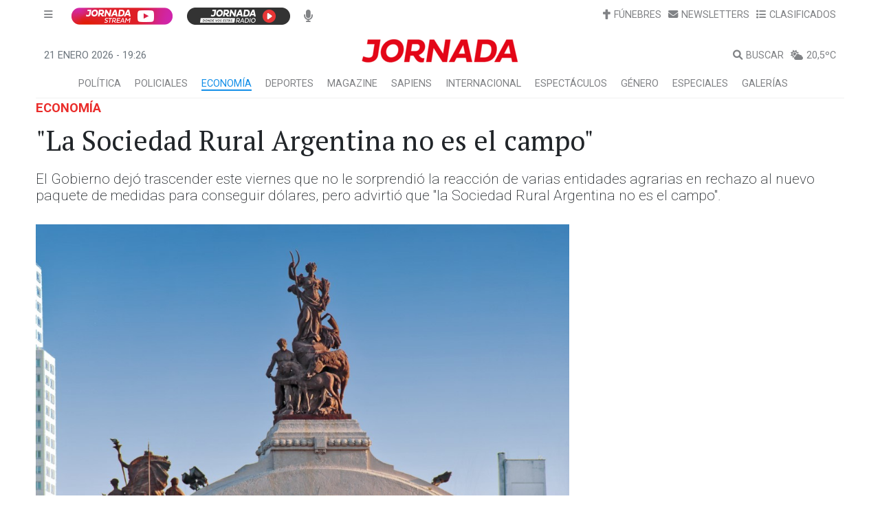

--- FILE ---
content_type: text/html; charset=utf-8
request_url: https://www.diariojornada.com.ar/284493/economia/la_sociedad_rural_argentina_no_es_el_campo
body_size: 15125
content:
<!DOCTYPE html><html lang="es"><head>
  <meta charset="utf-8">
  <title>"La Sociedad Rural Argentina no es el campo"</title>

  <link type="text/css" rel="stylesheet" href="https://jornada.us-sea-1.linodeobjects.com/photoswipe%2Fphotoswipe.css">
  <script src="https://jornada.us-sea-1.linodeobjects.com/photoswipe%2Fphotoswipe.esm.min.js"></script>
  <script src="https://jornada.us-sea-1.linodeobjects.com/photoswipe%2Fphotoswipe-lightbox.esm.min.js"></script>

  <base href="/">
  <meta name="viewport" content="width=device-width, initial-scale=1">
  <meta name="theme-color" content="#1976d2">

  <meta http-equiv="cache-control" content="no-cache, must-revalidate, post-check=0, pre-check=0">
  <meta http-equiv="cache-control" content="max-age=0">
  <meta http-equiv="expires" content="0">
  <meta http-equiv="expires" content="Tue, 01 Jan 1980 1:00:00 GMT">
  <meta http-equiv="pragma" content="no-cache">

  <meta name="copyright" content="Diario Jornada - v2.06">

  <link rel="shortcut icon" href="favicon.ico" type="image/x-icon">
  <link rel="manifest" href="manifest.webmanifest">
  <link rel="icon" href="favicon.ico" type="image/x-icon">
  <link rel="preconnect" href="https://fonts.googleapis.com">
  <link rel="preconnect" href="https://fonts.gstatic.com" crossorigin="">
  <style type="text/css">@font-face{font-family:'PT Serif';font-style:normal;font-weight:400;font-display:swap;src:url(https://fonts.gstatic.com/s/ptserif/v19/EJRVQgYoZZY2vCFuvAFbzr-_dSb_nco.woff2) format('woff2');unicode-range:U+0460-052F, U+1C80-1C8A, U+20B4, U+2DE0-2DFF, U+A640-A69F, U+FE2E-FE2F;}@font-face{font-family:'PT Serif';font-style:normal;font-weight:400;font-display:swap;src:url(https://fonts.gstatic.com/s/ptserif/v19/EJRVQgYoZZY2vCFuvAFSzr-_dSb_nco.woff2) format('woff2');unicode-range:U+0301, U+0400-045F, U+0490-0491, U+04B0-04B1, U+2116;}@font-face{font-family:'PT Serif';font-style:normal;font-weight:400;font-display:swap;src:url(https://fonts.gstatic.com/s/ptserif/v19/EJRVQgYoZZY2vCFuvAFYzr-_dSb_nco.woff2) format('woff2');unicode-range:U+0100-02BA, U+02BD-02C5, U+02C7-02CC, U+02CE-02D7, U+02DD-02FF, U+0304, U+0308, U+0329, U+1D00-1DBF, U+1E00-1E9F, U+1EF2-1EFF, U+2020, U+20A0-20AB, U+20AD-20C0, U+2113, U+2C60-2C7F, U+A720-A7FF;}@font-face{font-family:'PT Serif';font-style:normal;font-weight:400;font-display:swap;src:url(https://fonts.gstatic.com/s/ptserif/v19/EJRVQgYoZZY2vCFuvAFWzr-_dSb_.woff2) format('woff2');unicode-range:U+0000-00FF, U+0131, U+0152-0153, U+02BB-02BC, U+02C6, U+02DA, U+02DC, U+0304, U+0308, U+0329, U+2000-206F, U+20AC, U+2122, U+2191, U+2193, U+2212, U+2215, U+FEFF, U+FFFD;}@font-face{font-family:'Roboto';font-style:normal;font-weight:200;font-stretch:100%;font-display:swap;src:url(https://fonts.gstatic.com/s/roboto/v50/KFO7CnqEu92Fr1ME7kSn66aGLdTylUAMa3GUBHMdazTgWw.woff2) format('woff2');unicode-range:U+0460-052F, U+1C80-1C8A, U+20B4, U+2DE0-2DFF, U+A640-A69F, U+FE2E-FE2F;}@font-face{font-family:'Roboto';font-style:normal;font-weight:200;font-stretch:100%;font-display:swap;src:url(https://fonts.gstatic.com/s/roboto/v50/KFO7CnqEu92Fr1ME7kSn66aGLdTylUAMa3iUBHMdazTgWw.woff2) format('woff2');unicode-range:U+0301, U+0400-045F, U+0490-0491, U+04B0-04B1, U+2116;}@font-face{font-family:'Roboto';font-style:normal;font-weight:200;font-stretch:100%;font-display:swap;src:url(https://fonts.gstatic.com/s/roboto/v50/KFO7CnqEu92Fr1ME7kSn66aGLdTylUAMa3CUBHMdazTgWw.woff2) format('woff2');unicode-range:U+1F00-1FFF;}@font-face{font-family:'Roboto';font-style:normal;font-weight:200;font-stretch:100%;font-display:swap;src:url(https://fonts.gstatic.com/s/roboto/v50/KFO7CnqEu92Fr1ME7kSn66aGLdTylUAMa3-UBHMdazTgWw.woff2) format('woff2');unicode-range:U+0370-0377, U+037A-037F, U+0384-038A, U+038C, U+038E-03A1, U+03A3-03FF;}@font-face{font-family:'Roboto';font-style:normal;font-weight:200;font-stretch:100%;font-display:swap;src:url(https://fonts.gstatic.com/s/roboto/v50/KFO7CnqEu92Fr1ME7kSn66aGLdTylUAMawCUBHMdazTgWw.woff2) format('woff2');unicode-range:U+0302-0303, U+0305, U+0307-0308, U+0310, U+0312, U+0315, U+031A, U+0326-0327, U+032C, U+032F-0330, U+0332-0333, U+0338, U+033A, U+0346, U+034D, U+0391-03A1, U+03A3-03A9, U+03B1-03C9, U+03D1, U+03D5-03D6, U+03F0-03F1, U+03F4-03F5, U+2016-2017, U+2034-2038, U+203C, U+2040, U+2043, U+2047, U+2050, U+2057, U+205F, U+2070-2071, U+2074-208E, U+2090-209C, U+20D0-20DC, U+20E1, U+20E5-20EF, U+2100-2112, U+2114-2115, U+2117-2121, U+2123-214F, U+2190, U+2192, U+2194-21AE, U+21B0-21E5, U+21F1-21F2, U+21F4-2211, U+2213-2214, U+2216-22FF, U+2308-230B, U+2310, U+2319, U+231C-2321, U+2336-237A, U+237C, U+2395, U+239B-23B7, U+23D0, U+23DC-23E1, U+2474-2475, U+25AF, U+25B3, U+25B7, U+25BD, U+25C1, U+25CA, U+25CC, U+25FB, U+266D-266F, U+27C0-27FF, U+2900-2AFF, U+2B0E-2B11, U+2B30-2B4C, U+2BFE, U+3030, U+FF5B, U+FF5D, U+1D400-1D7FF, U+1EE00-1EEFF;}@font-face{font-family:'Roboto';font-style:normal;font-weight:200;font-stretch:100%;font-display:swap;src:url(https://fonts.gstatic.com/s/roboto/v50/KFO7CnqEu92Fr1ME7kSn66aGLdTylUAMaxKUBHMdazTgWw.woff2) format('woff2');unicode-range:U+0001-000C, U+000E-001F, U+007F-009F, U+20DD-20E0, U+20E2-20E4, U+2150-218F, U+2190, U+2192, U+2194-2199, U+21AF, U+21E6-21F0, U+21F3, U+2218-2219, U+2299, U+22C4-22C6, U+2300-243F, U+2440-244A, U+2460-24FF, U+25A0-27BF, U+2800-28FF, U+2921-2922, U+2981, U+29BF, U+29EB, U+2B00-2BFF, U+4DC0-4DFF, U+FFF9-FFFB, U+10140-1018E, U+10190-1019C, U+101A0, U+101D0-101FD, U+102E0-102FB, U+10E60-10E7E, U+1D2C0-1D2D3, U+1D2E0-1D37F, U+1F000-1F0FF, U+1F100-1F1AD, U+1F1E6-1F1FF, U+1F30D-1F30F, U+1F315, U+1F31C, U+1F31E, U+1F320-1F32C, U+1F336, U+1F378, U+1F37D, U+1F382, U+1F393-1F39F, U+1F3A7-1F3A8, U+1F3AC-1F3AF, U+1F3C2, U+1F3C4-1F3C6, U+1F3CA-1F3CE, U+1F3D4-1F3E0, U+1F3ED, U+1F3F1-1F3F3, U+1F3F5-1F3F7, U+1F408, U+1F415, U+1F41F, U+1F426, U+1F43F, U+1F441-1F442, U+1F444, U+1F446-1F449, U+1F44C-1F44E, U+1F453, U+1F46A, U+1F47D, U+1F4A3, U+1F4B0, U+1F4B3, U+1F4B9, U+1F4BB, U+1F4BF, U+1F4C8-1F4CB, U+1F4D6, U+1F4DA, U+1F4DF, U+1F4E3-1F4E6, U+1F4EA-1F4ED, U+1F4F7, U+1F4F9-1F4FB, U+1F4FD-1F4FE, U+1F503, U+1F507-1F50B, U+1F50D, U+1F512-1F513, U+1F53E-1F54A, U+1F54F-1F5FA, U+1F610, U+1F650-1F67F, U+1F687, U+1F68D, U+1F691, U+1F694, U+1F698, U+1F6AD, U+1F6B2, U+1F6B9-1F6BA, U+1F6BC, U+1F6C6-1F6CF, U+1F6D3-1F6D7, U+1F6E0-1F6EA, U+1F6F0-1F6F3, U+1F6F7-1F6FC, U+1F700-1F7FF, U+1F800-1F80B, U+1F810-1F847, U+1F850-1F859, U+1F860-1F887, U+1F890-1F8AD, U+1F8B0-1F8BB, U+1F8C0-1F8C1, U+1F900-1F90B, U+1F93B, U+1F946, U+1F984, U+1F996, U+1F9E9, U+1FA00-1FA6F, U+1FA70-1FA7C, U+1FA80-1FA89, U+1FA8F-1FAC6, U+1FACE-1FADC, U+1FADF-1FAE9, U+1FAF0-1FAF8, U+1FB00-1FBFF;}@font-face{font-family:'Roboto';font-style:normal;font-weight:200;font-stretch:100%;font-display:swap;src:url(https://fonts.gstatic.com/s/roboto/v50/KFO7CnqEu92Fr1ME7kSn66aGLdTylUAMa3OUBHMdazTgWw.woff2) format('woff2');unicode-range:U+0102-0103, U+0110-0111, U+0128-0129, U+0168-0169, U+01A0-01A1, U+01AF-01B0, U+0300-0301, U+0303-0304, U+0308-0309, U+0323, U+0329, U+1EA0-1EF9, U+20AB;}@font-face{font-family:'Roboto';font-style:normal;font-weight:200;font-stretch:100%;font-display:swap;src:url(https://fonts.gstatic.com/s/roboto/v50/KFO7CnqEu92Fr1ME7kSn66aGLdTylUAMa3KUBHMdazTgWw.woff2) format('woff2');unicode-range:U+0100-02BA, U+02BD-02C5, U+02C7-02CC, U+02CE-02D7, U+02DD-02FF, U+0304, U+0308, U+0329, U+1D00-1DBF, U+1E00-1E9F, U+1EF2-1EFF, U+2020, U+20A0-20AB, U+20AD-20C0, U+2113, U+2C60-2C7F, U+A720-A7FF;}@font-face{font-family:'Roboto';font-style:normal;font-weight:200;font-stretch:100%;font-display:swap;src:url(https://fonts.gstatic.com/s/roboto/v50/KFO7CnqEu92Fr1ME7kSn66aGLdTylUAMa3yUBHMdazQ.woff2) format('woff2');unicode-range:U+0000-00FF, U+0131, U+0152-0153, U+02BB-02BC, U+02C6, U+02DA, U+02DC, U+0304, U+0308, U+0329, U+2000-206F, U+20AC, U+2122, U+2191, U+2193, U+2212, U+2215, U+FEFF, U+FFFD;}@font-face{font-family:'Roboto';font-style:normal;font-weight:300;font-stretch:100%;font-display:swap;src:url(https://fonts.gstatic.com/s/roboto/v50/KFO7CnqEu92Fr1ME7kSn66aGLdTylUAMa3GUBHMdazTgWw.woff2) format('woff2');unicode-range:U+0460-052F, U+1C80-1C8A, U+20B4, U+2DE0-2DFF, U+A640-A69F, U+FE2E-FE2F;}@font-face{font-family:'Roboto';font-style:normal;font-weight:300;font-stretch:100%;font-display:swap;src:url(https://fonts.gstatic.com/s/roboto/v50/KFO7CnqEu92Fr1ME7kSn66aGLdTylUAMa3iUBHMdazTgWw.woff2) format('woff2');unicode-range:U+0301, U+0400-045F, U+0490-0491, U+04B0-04B1, U+2116;}@font-face{font-family:'Roboto';font-style:normal;font-weight:300;font-stretch:100%;font-display:swap;src:url(https://fonts.gstatic.com/s/roboto/v50/KFO7CnqEu92Fr1ME7kSn66aGLdTylUAMa3CUBHMdazTgWw.woff2) format('woff2');unicode-range:U+1F00-1FFF;}@font-face{font-family:'Roboto';font-style:normal;font-weight:300;font-stretch:100%;font-display:swap;src:url(https://fonts.gstatic.com/s/roboto/v50/KFO7CnqEu92Fr1ME7kSn66aGLdTylUAMa3-UBHMdazTgWw.woff2) format('woff2');unicode-range:U+0370-0377, U+037A-037F, U+0384-038A, U+038C, U+038E-03A1, U+03A3-03FF;}@font-face{font-family:'Roboto';font-style:normal;font-weight:300;font-stretch:100%;font-display:swap;src:url(https://fonts.gstatic.com/s/roboto/v50/KFO7CnqEu92Fr1ME7kSn66aGLdTylUAMawCUBHMdazTgWw.woff2) format('woff2');unicode-range:U+0302-0303, U+0305, U+0307-0308, U+0310, U+0312, U+0315, U+031A, U+0326-0327, U+032C, U+032F-0330, U+0332-0333, U+0338, U+033A, U+0346, U+034D, U+0391-03A1, U+03A3-03A9, U+03B1-03C9, U+03D1, U+03D5-03D6, U+03F0-03F1, U+03F4-03F5, U+2016-2017, U+2034-2038, U+203C, U+2040, U+2043, U+2047, U+2050, U+2057, U+205F, U+2070-2071, U+2074-208E, U+2090-209C, U+20D0-20DC, U+20E1, U+20E5-20EF, U+2100-2112, U+2114-2115, U+2117-2121, U+2123-214F, U+2190, U+2192, U+2194-21AE, U+21B0-21E5, U+21F1-21F2, U+21F4-2211, U+2213-2214, U+2216-22FF, U+2308-230B, U+2310, U+2319, U+231C-2321, U+2336-237A, U+237C, U+2395, U+239B-23B7, U+23D0, U+23DC-23E1, U+2474-2475, U+25AF, U+25B3, U+25B7, U+25BD, U+25C1, U+25CA, U+25CC, U+25FB, U+266D-266F, U+27C0-27FF, U+2900-2AFF, U+2B0E-2B11, U+2B30-2B4C, U+2BFE, U+3030, U+FF5B, U+FF5D, U+1D400-1D7FF, U+1EE00-1EEFF;}@font-face{font-family:'Roboto';font-style:normal;font-weight:300;font-stretch:100%;font-display:swap;src:url(https://fonts.gstatic.com/s/roboto/v50/KFO7CnqEu92Fr1ME7kSn66aGLdTylUAMaxKUBHMdazTgWw.woff2) format('woff2');unicode-range:U+0001-000C, U+000E-001F, U+007F-009F, U+20DD-20E0, U+20E2-20E4, U+2150-218F, U+2190, U+2192, U+2194-2199, U+21AF, U+21E6-21F0, U+21F3, U+2218-2219, U+2299, U+22C4-22C6, U+2300-243F, U+2440-244A, U+2460-24FF, U+25A0-27BF, U+2800-28FF, U+2921-2922, U+2981, U+29BF, U+29EB, U+2B00-2BFF, U+4DC0-4DFF, U+FFF9-FFFB, U+10140-1018E, U+10190-1019C, U+101A0, U+101D0-101FD, U+102E0-102FB, U+10E60-10E7E, U+1D2C0-1D2D3, U+1D2E0-1D37F, U+1F000-1F0FF, U+1F100-1F1AD, U+1F1E6-1F1FF, U+1F30D-1F30F, U+1F315, U+1F31C, U+1F31E, U+1F320-1F32C, U+1F336, U+1F378, U+1F37D, U+1F382, U+1F393-1F39F, U+1F3A7-1F3A8, U+1F3AC-1F3AF, U+1F3C2, U+1F3C4-1F3C6, U+1F3CA-1F3CE, U+1F3D4-1F3E0, U+1F3ED, U+1F3F1-1F3F3, U+1F3F5-1F3F7, U+1F408, U+1F415, U+1F41F, U+1F426, U+1F43F, U+1F441-1F442, U+1F444, U+1F446-1F449, U+1F44C-1F44E, U+1F453, U+1F46A, U+1F47D, U+1F4A3, U+1F4B0, U+1F4B3, U+1F4B9, U+1F4BB, U+1F4BF, U+1F4C8-1F4CB, U+1F4D6, U+1F4DA, U+1F4DF, U+1F4E3-1F4E6, U+1F4EA-1F4ED, U+1F4F7, U+1F4F9-1F4FB, U+1F4FD-1F4FE, U+1F503, U+1F507-1F50B, U+1F50D, U+1F512-1F513, U+1F53E-1F54A, U+1F54F-1F5FA, U+1F610, U+1F650-1F67F, U+1F687, U+1F68D, U+1F691, U+1F694, U+1F698, U+1F6AD, U+1F6B2, U+1F6B9-1F6BA, U+1F6BC, U+1F6C6-1F6CF, U+1F6D3-1F6D7, U+1F6E0-1F6EA, U+1F6F0-1F6F3, U+1F6F7-1F6FC, U+1F700-1F7FF, U+1F800-1F80B, U+1F810-1F847, U+1F850-1F859, U+1F860-1F887, U+1F890-1F8AD, U+1F8B0-1F8BB, U+1F8C0-1F8C1, U+1F900-1F90B, U+1F93B, U+1F946, U+1F984, U+1F996, U+1F9E9, U+1FA00-1FA6F, U+1FA70-1FA7C, U+1FA80-1FA89, U+1FA8F-1FAC6, U+1FACE-1FADC, U+1FADF-1FAE9, U+1FAF0-1FAF8, U+1FB00-1FBFF;}@font-face{font-family:'Roboto';font-style:normal;font-weight:300;font-stretch:100%;font-display:swap;src:url(https://fonts.gstatic.com/s/roboto/v50/KFO7CnqEu92Fr1ME7kSn66aGLdTylUAMa3OUBHMdazTgWw.woff2) format('woff2');unicode-range:U+0102-0103, U+0110-0111, U+0128-0129, U+0168-0169, U+01A0-01A1, U+01AF-01B0, U+0300-0301, U+0303-0304, U+0308-0309, U+0323, U+0329, U+1EA0-1EF9, U+20AB;}@font-face{font-family:'Roboto';font-style:normal;font-weight:300;font-stretch:100%;font-display:swap;src:url(https://fonts.gstatic.com/s/roboto/v50/KFO7CnqEu92Fr1ME7kSn66aGLdTylUAMa3KUBHMdazTgWw.woff2) format('woff2');unicode-range:U+0100-02BA, U+02BD-02C5, U+02C7-02CC, U+02CE-02D7, U+02DD-02FF, U+0304, U+0308, U+0329, U+1D00-1DBF, U+1E00-1E9F, U+1EF2-1EFF, U+2020, U+20A0-20AB, U+20AD-20C0, U+2113, U+2C60-2C7F, U+A720-A7FF;}@font-face{font-family:'Roboto';font-style:normal;font-weight:300;font-stretch:100%;font-display:swap;src:url(https://fonts.gstatic.com/s/roboto/v50/KFO7CnqEu92Fr1ME7kSn66aGLdTylUAMa3yUBHMdazQ.woff2) format('woff2');unicode-range:U+0000-00FF, U+0131, U+0152-0153, U+02BB-02BC, U+02C6, U+02DA, U+02DC, U+0304, U+0308, U+0329, U+2000-206F, U+20AC, U+2122, U+2191, U+2193, U+2212, U+2215, U+FEFF, U+FFFD;}@font-face{font-family:'Roboto';font-style:normal;font-weight:400;font-stretch:100%;font-display:swap;src:url(https://fonts.gstatic.com/s/roboto/v50/KFO7CnqEu92Fr1ME7kSn66aGLdTylUAMa3GUBHMdazTgWw.woff2) format('woff2');unicode-range:U+0460-052F, U+1C80-1C8A, U+20B4, U+2DE0-2DFF, U+A640-A69F, U+FE2E-FE2F;}@font-face{font-family:'Roboto';font-style:normal;font-weight:400;font-stretch:100%;font-display:swap;src:url(https://fonts.gstatic.com/s/roboto/v50/KFO7CnqEu92Fr1ME7kSn66aGLdTylUAMa3iUBHMdazTgWw.woff2) format('woff2');unicode-range:U+0301, U+0400-045F, U+0490-0491, U+04B0-04B1, U+2116;}@font-face{font-family:'Roboto';font-style:normal;font-weight:400;font-stretch:100%;font-display:swap;src:url(https://fonts.gstatic.com/s/roboto/v50/KFO7CnqEu92Fr1ME7kSn66aGLdTylUAMa3CUBHMdazTgWw.woff2) format('woff2');unicode-range:U+1F00-1FFF;}@font-face{font-family:'Roboto';font-style:normal;font-weight:400;font-stretch:100%;font-display:swap;src:url(https://fonts.gstatic.com/s/roboto/v50/KFO7CnqEu92Fr1ME7kSn66aGLdTylUAMa3-UBHMdazTgWw.woff2) format('woff2');unicode-range:U+0370-0377, U+037A-037F, U+0384-038A, U+038C, U+038E-03A1, U+03A3-03FF;}@font-face{font-family:'Roboto';font-style:normal;font-weight:400;font-stretch:100%;font-display:swap;src:url(https://fonts.gstatic.com/s/roboto/v50/KFO7CnqEu92Fr1ME7kSn66aGLdTylUAMawCUBHMdazTgWw.woff2) format('woff2');unicode-range:U+0302-0303, U+0305, U+0307-0308, U+0310, U+0312, U+0315, U+031A, U+0326-0327, U+032C, U+032F-0330, U+0332-0333, U+0338, U+033A, U+0346, U+034D, U+0391-03A1, U+03A3-03A9, U+03B1-03C9, U+03D1, U+03D5-03D6, U+03F0-03F1, U+03F4-03F5, U+2016-2017, U+2034-2038, U+203C, U+2040, U+2043, U+2047, U+2050, U+2057, U+205F, U+2070-2071, U+2074-208E, U+2090-209C, U+20D0-20DC, U+20E1, U+20E5-20EF, U+2100-2112, U+2114-2115, U+2117-2121, U+2123-214F, U+2190, U+2192, U+2194-21AE, U+21B0-21E5, U+21F1-21F2, U+21F4-2211, U+2213-2214, U+2216-22FF, U+2308-230B, U+2310, U+2319, U+231C-2321, U+2336-237A, U+237C, U+2395, U+239B-23B7, U+23D0, U+23DC-23E1, U+2474-2475, U+25AF, U+25B3, U+25B7, U+25BD, U+25C1, U+25CA, U+25CC, U+25FB, U+266D-266F, U+27C0-27FF, U+2900-2AFF, U+2B0E-2B11, U+2B30-2B4C, U+2BFE, U+3030, U+FF5B, U+FF5D, U+1D400-1D7FF, U+1EE00-1EEFF;}@font-face{font-family:'Roboto';font-style:normal;font-weight:400;font-stretch:100%;font-display:swap;src:url(https://fonts.gstatic.com/s/roboto/v50/KFO7CnqEu92Fr1ME7kSn66aGLdTylUAMaxKUBHMdazTgWw.woff2) format('woff2');unicode-range:U+0001-000C, U+000E-001F, U+007F-009F, U+20DD-20E0, U+20E2-20E4, U+2150-218F, U+2190, U+2192, U+2194-2199, U+21AF, U+21E6-21F0, U+21F3, U+2218-2219, U+2299, U+22C4-22C6, U+2300-243F, U+2440-244A, U+2460-24FF, U+25A0-27BF, U+2800-28FF, U+2921-2922, U+2981, U+29BF, U+29EB, U+2B00-2BFF, U+4DC0-4DFF, U+FFF9-FFFB, U+10140-1018E, U+10190-1019C, U+101A0, U+101D0-101FD, U+102E0-102FB, U+10E60-10E7E, U+1D2C0-1D2D3, U+1D2E0-1D37F, U+1F000-1F0FF, U+1F100-1F1AD, U+1F1E6-1F1FF, U+1F30D-1F30F, U+1F315, U+1F31C, U+1F31E, U+1F320-1F32C, U+1F336, U+1F378, U+1F37D, U+1F382, U+1F393-1F39F, U+1F3A7-1F3A8, U+1F3AC-1F3AF, U+1F3C2, U+1F3C4-1F3C6, U+1F3CA-1F3CE, U+1F3D4-1F3E0, U+1F3ED, U+1F3F1-1F3F3, U+1F3F5-1F3F7, U+1F408, U+1F415, U+1F41F, U+1F426, U+1F43F, U+1F441-1F442, U+1F444, U+1F446-1F449, U+1F44C-1F44E, U+1F453, U+1F46A, U+1F47D, U+1F4A3, U+1F4B0, U+1F4B3, U+1F4B9, U+1F4BB, U+1F4BF, U+1F4C8-1F4CB, U+1F4D6, U+1F4DA, U+1F4DF, U+1F4E3-1F4E6, U+1F4EA-1F4ED, U+1F4F7, U+1F4F9-1F4FB, U+1F4FD-1F4FE, U+1F503, U+1F507-1F50B, U+1F50D, U+1F512-1F513, U+1F53E-1F54A, U+1F54F-1F5FA, U+1F610, U+1F650-1F67F, U+1F687, U+1F68D, U+1F691, U+1F694, U+1F698, U+1F6AD, U+1F6B2, U+1F6B9-1F6BA, U+1F6BC, U+1F6C6-1F6CF, U+1F6D3-1F6D7, U+1F6E0-1F6EA, U+1F6F0-1F6F3, U+1F6F7-1F6FC, U+1F700-1F7FF, U+1F800-1F80B, U+1F810-1F847, U+1F850-1F859, U+1F860-1F887, U+1F890-1F8AD, U+1F8B0-1F8BB, U+1F8C0-1F8C1, U+1F900-1F90B, U+1F93B, U+1F946, U+1F984, U+1F996, U+1F9E9, U+1FA00-1FA6F, U+1FA70-1FA7C, U+1FA80-1FA89, U+1FA8F-1FAC6, U+1FACE-1FADC, U+1FADF-1FAE9, U+1FAF0-1FAF8, U+1FB00-1FBFF;}@font-face{font-family:'Roboto';font-style:normal;font-weight:400;font-stretch:100%;font-display:swap;src:url(https://fonts.gstatic.com/s/roboto/v50/KFO7CnqEu92Fr1ME7kSn66aGLdTylUAMa3OUBHMdazTgWw.woff2) format('woff2');unicode-range:U+0102-0103, U+0110-0111, U+0128-0129, U+0168-0169, U+01A0-01A1, U+01AF-01B0, U+0300-0301, U+0303-0304, U+0308-0309, U+0323, U+0329, U+1EA0-1EF9, U+20AB;}@font-face{font-family:'Roboto';font-style:normal;font-weight:400;font-stretch:100%;font-display:swap;src:url(https://fonts.gstatic.com/s/roboto/v50/KFO7CnqEu92Fr1ME7kSn66aGLdTylUAMa3KUBHMdazTgWw.woff2) format('woff2');unicode-range:U+0100-02BA, U+02BD-02C5, U+02C7-02CC, U+02CE-02D7, U+02DD-02FF, U+0304, U+0308, U+0329, U+1D00-1DBF, U+1E00-1E9F, U+1EF2-1EFF, U+2020, U+20A0-20AB, U+20AD-20C0, U+2113, U+2C60-2C7F, U+A720-A7FF;}@font-face{font-family:'Roboto';font-style:normal;font-weight:400;font-stretch:100%;font-display:swap;src:url(https://fonts.gstatic.com/s/roboto/v50/KFO7CnqEu92Fr1ME7kSn66aGLdTylUAMa3yUBHMdazQ.woff2) format('woff2');unicode-range:U+0000-00FF, U+0131, U+0152-0153, U+02BB-02BC, U+02C6, U+02DA, U+02DC, U+0304, U+0308, U+0329, U+2000-206F, U+20AC, U+2122, U+2191, U+2193, U+2212, U+2215, U+FEFF, U+FFFD;}@font-face{font-family:'Roboto';font-style:normal;font-weight:500;font-stretch:100%;font-display:swap;src:url(https://fonts.gstatic.com/s/roboto/v50/KFO7CnqEu92Fr1ME7kSn66aGLdTylUAMa3GUBHMdazTgWw.woff2) format('woff2');unicode-range:U+0460-052F, U+1C80-1C8A, U+20B4, U+2DE0-2DFF, U+A640-A69F, U+FE2E-FE2F;}@font-face{font-family:'Roboto';font-style:normal;font-weight:500;font-stretch:100%;font-display:swap;src:url(https://fonts.gstatic.com/s/roboto/v50/KFO7CnqEu92Fr1ME7kSn66aGLdTylUAMa3iUBHMdazTgWw.woff2) format('woff2');unicode-range:U+0301, U+0400-045F, U+0490-0491, U+04B0-04B1, U+2116;}@font-face{font-family:'Roboto';font-style:normal;font-weight:500;font-stretch:100%;font-display:swap;src:url(https://fonts.gstatic.com/s/roboto/v50/KFO7CnqEu92Fr1ME7kSn66aGLdTylUAMa3CUBHMdazTgWw.woff2) format('woff2');unicode-range:U+1F00-1FFF;}@font-face{font-family:'Roboto';font-style:normal;font-weight:500;font-stretch:100%;font-display:swap;src:url(https://fonts.gstatic.com/s/roboto/v50/KFO7CnqEu92Fr1ME7kSn66aGLdTylUAMa3-UBHMdazTgWw.woff2) format('woff2');unicode-range:U+0370-0377, U+037A-037F, U+0384-038A, U+038C, U+038E-03A1, U+03A3-03FF;}@font-face{font-family:'Roboto';font-style:normal;font-weight:500;font-stretch:100%;font-display:swap;src:url(https://fonts.gstatic.com/s/roboto/v50/KFO7CnqEu92Fr1ME7kSn66aGLdTylUAMawCUBHMdazTgWw.woff2) format('woff2');unicode-range:U+0302-0303, U+0305, U+0307-0308, U+0310, U+0312, U+0315, U+031A, U+0326-0327, U+032C, U+032F-0330, U+0332-0333, U+0338, U+033A, U+0346, U+034D, U+0391-03A1, U+03A3-03A9, U+03B1-03C9, U+03D1, U+03D5-03D6, U+03F0-03F1, U+03F4-03F5, U+2016-2017, U+2034-2038, U+203C, U+2040, U+2043, U+2047, U+2050, U+2057, U+205F, U+2070-2071, U+2074-208E, U+2090-209C, U+20D0-20DC, U+20E1, U+20E5-20EF, U+2100-2112, U+2114-2115, U+2117-2121, U+2123-214F, U+2190, U+2192, U+2194-21AE, U+21B0-21E5, U+21F1-21F2, U+21F4-2211, U+2213-2214, U+2216-22FF, U+2308-230B, U+2310, U+2319, U+231C-2321, U+2336-237A, U+237C, U+2395, U+239B-23B7, U+23D0, U+23DC-23E1, U+2474-2475, U+25AF, U+25B3, U+25B7, U+25BD, U+25C1, U+25CA, U+25CC, U+25FB, U+266D-266F, U+27C0-27FF, U+2900-2AFF, U+2B0E-2B11, U+2B30-2B4C, U+2BFE, U+3030, U+FF5B, U+FF5D, U+1D400-1D7FF, U+1EE00-1EEFF;}@font-face{font-family:'Roboto';font-style:normal;font-weight:500;font-stretch:100%;font-display:swap;src:url(https://fonts.gstatic.com/s/roboto/v50/KFO7CnqEu92Fr1ME7kSn66aGLdTylUAMaxKUBHMdazTgWw.woff2) format('woff2');unicode-range:U+0001-000C, U+000E-001F, U+007F-009F, U+20DD-20E0, U+20E2-20E4, U+2150-218F, U+2190, U+2192, U+2194-2199, U+21AF, U+21E6-21F0, U+21F3, U+2218-2219, U+2299, U+22C4-22C6, U+2300-243F, U+2440-244A, U+2460-24FF, U+25A0-27BF, U+2800-28FF, U+2921-2922, U+2981, U+29BF, U+29EB, U+2B00-2BFF, U+4DC0-4DFF, U+FFF9-FFFB, U+10140-1018E, U+10190-1019C, U+101A0, U+101D0-101FD, U+102E0-102FB, U+10E60-10E7E, U+1D2C0-1D2D3, U+1D2E0-1D37F, U+1F000-1F0FF, U+1F100-1F1AD, U+1F1E6-1F1FF, U+1F30D-1F30F, U+1F315, U+1F31C, U+1F31E, U+1F320-1F32C, U+1F336, U+1F378, U+1F37D, U+1F382, U+1F393-1F39F, U+1F3A7-1F3A8, U+1F3AC-1F3AF, U+1F3C2, U+1F3C4-1F3C6, U+1F3CA-1F3CE, U+1F3D4-1F3E0, U+1F3ED, U+1F3F1-1F3F3, U+1F3F5-1F3F7, U+1F408, U+1F415, U+1F41F, U+1F426, U+1F43F, U+1F441-1F442, U+1F444, U+1F446-1F449, U+1F44C-1F44E, U+1F453, U+1F46A, U+1F47D, U+1F4A3, U+1F4B0, U+1F4B3, U+1F4B9, U+1F4BB, U+1F4BF, U+1F4C8-1F4CB, U+1F4D6, U+1F4DA, U+1F4DF, U+1F4E3-1F4E6, U+1F4EA-1F4ED, U+1F4F7, U+1F4F9-1F4FB, U+1F4FD-1F4FE, U+1F503, U+1F507-1F50B, U+1F50D, U+1F512-1F513, U+1F53E-1F54A, U+1F54F-1F5FA, U+1F610, U+1F650-1F67F, U+1F687, U+1F68D, U+1F691, U+1F694, U+1F698, U+1F6AD, U+1F6B2, U+1F6B9-1F6BA, U+1F6BC, U+1F6C6-1F6CF, U+1F6D3-1F6D7, U+1F6E0-1F6EA, U+1F6F0-1F6F3, U+1F6F7-1F6FC, U+1F700-1F7FF, U+1F800-1F80B, U+1F810-1F847, U+1F850-1F859, U+1F860-1F887, U+1F890-1F8AD, U+1F8B0-1F8BB, U+1F8C0-1F8C1, U+1F900-1F90B, U+1F93B, U+1F946, U+1F984, U+1F996, U+1F9E9, U+1FA00-1FA6F, U+1FA70-1FA7C, U+1FA80-1FA89, U+1FA8F-1FAC6, U+1FACE-1FADC, U+1FADF-1FAE9, U+1FAF0-1FAF8, U+1FB00-1FBFF;}@font-face{font-family:'Roboto';font-style:normal;font-weight:500;font-stretch:100%;font-display:swap;src:url(https://fonts.gstatic.com/s/roboto/v50/KFO7CnqEu92Fr1ME7kSn66aGLdTylUAMa3OUBHMdazTgWw.woff2) format('woff2');unicode-range:U+0102-0103, U+0110-0111, U+0128-0129, U+0168-0169, U+01A0-01A1, U+01AF-01B0, U+0300-0301, U+0303-0304, U+0308-0309, U+0323, U+0329, U+1EA0-1EF9, U+20AB;}@font-face{font-family:'Roboto';font-style:normal;font-weight:500;font-stretch:100%;font-display:swap;src:url(https://fonts.gstatic.com/s/roboto/v50/KFO7CnqEu92Fr1ME7kSn66aGLdTylUAMa3KUBHMdazTgWw.woff2) format('woff2');unicode-range:U+0100-02BA, U+02BD-02C5, U+02C7-02CC, U+02CE-02D7, U+02DD-02FF, U+0304, U+0308, U+0329, U+1D00-1DBF, U+1E00-1E9F, U+1EF2-1EFF, U+2020, U+20A0-20AB, U+20AD-20C0, U+2113, U+2C60-2C7F, U+A720-A7FF;}@font-face{font-family:'Roboto';font-style:normal;font-weight:500;font-stretch:100%;font-display:swap;src:url(https://fonts.gstatic.com/s/roboto/v50/KFO7CnqEu92Fr1ME7kSn66aGLdTylUAMa3yUBHMdazQ.woff2) format('woff2');unicode-range:U+0000-00FF, U+0131, U+0152-0153, U+02BB-02BC, U+02C6, U+02DA, U+02DC, U+0304, U+0308, U+0329, U+2000-206F, U+20AC, U+2122, U+2191, U+2193, U+2212, U+2215, U+FEFF, U+FFFD;}@font-face{font-family:'Roboto';font-style:normal;font-weight:700;font-stretch:100%;font-display:swap;src:url(https://fonts.gstatic.com/s/roboto/v50/KFO7CnqEu92Fr1ME7kSn66aGLdTylUAMa3GUBHMdazTgWw.woff2) format('woff2');unicode-range:U+0460-052F, U+1C80-1C8A, U+20B4, U+2DE0-2DFF, U+A640-A69F, U+FE2E-FE2F;}@font-face{font-family:'Roboto';font-style:normal;font-weight:700;font-stretch:100%;font-display:swap;src:url(https://fonts.gstatic.com/s/roboto/v50/KFO7CnqEu92Fr1ME7kSn66aGLdTylUAMa3iUBHMdazTgWw.woff2) format('woff2');unicode-range:U+0301, U+0400-045F, U+0490-0491, U+04B0-04B1, U+2116;}@font-face{font-family:'Roboto';font-style:normal;font-weight:700;font-stretch:100%;font-display:swap;src:url(https://fonts.gstatic.com/s/roboto/v50/KFO7CnqEu92Fr1ME7kSn66aGLdTylUAMa3CUBHMdazTgWw.woff2) format('woff2');unicode-range:U+1F00-1FFF;}@font-face{font-family:'Roboto';font-style:normal;font-weight:700;font-stretch:100%;font-display:swap;src:url(https://fonts.gstatic.com/s/roboto/v50/KFO7CnqEu92Fr1ME7kSn66aGLdTylUAMa3-UBHMdazTgWw.woff2) format('woff2');unicode-range:U+0370-0377, U+037A-037F, U+0384-038A, U+038C, U+038E-03A1, U+03A3-03FF;}@font-face{font-family:'Roboto';font-style:normal;font-weight:700;font-stretch:100%;font-display:swap;src:url(https://fonts.gstatic.com/s/roboto/v50/KFO7CnqEu92Fr1ME7kSn66aGLdTylUAMawCUBHMdazTgWw.woff2) format('woff2');unicode-range:U+0302-0303, U+0305, U+0307-0308, U+0310, U+0312, U+0315, U+031A, U+0326-0327, U+032C, U+032F-0330, U+0332-0333, U+0338, U+033A, U+0346, U+034D, U+0391-03A1, U+03A3-03A9, U+03B1-03C9, U+03D1, U+03D5-03D6, U+03F0-03F1, U+03F4-03F5, U+2016-2017, U+2034-2038, U+203C, U+2040, U+2043, U+2047, U+2050, U+2057, U+205F, U+2070-2071, U+2074-208E, U+2090-209C, U+20D0-20DC, U+20E1, U+20E5-20EF, U+2100-2112, U+2114-2115, U+2117-2121, U+2123-214F, U+2190, U+2192, U+2194-21AE, U+21B0-21E5, U+21F1-21F2, U+21F4-2211, U+2213-2214, U+2216-22FF, U+2308-230B, U+2310, U+2319, U+231C-2321, U+2336-237A, U+237C, U+2395, U+239B-23B7, U+23D0, U+23DC-23E1, U+2474-2475, U+25AF, U+25B3, U+25B7, U+25BD, U+25C1, U+25CA, U+25CC, U+25FB, U+266D-266F, U+27C0-27FF, U+2900-2AFF, U+2B0E-2B11, U+2B30-2B4C, U+2BFE, U+3030, U+FF5B, U+FF5D, U+1D400-1D7FF, U+1EE00-1EEFF;}@font-face{font-family:'Roboto';font-style:normal;font-weight:700;font-stretch:100%;font-display:swap;src:url(https://fonts.gstatic.com/s/roboto/v50/KFO7CnqEu92Fr1ME7kSn66aGLdTylUAMaxKUBHMdazTgWw.woff2) format('woff2');unicode-range:U+0001-000C, U+000E-001F, U+007F-009F, U+20DD-20E0, U+20E2-20E4, U+2150-218F, U+2190, U+2192, U+2194-2199, U+21AF, U+21E6-21F0, U+21F3, U+2218-2219, U+2299, U+22C4-22C6, U+2300-243F, U+2440-244A, U+2460-24FF, U+25A0-27BF, U+2800-28FF, U+2921-2922, U+2981, U+29BF, U+29EB, U+2B00-2BFF, U+4DC0-4DFF, U+FFF9-FFFB, U+10140-1018E, U+10190-1019C, U+101A0, U+101D0-101FD, U+102E0-102FB, U+10E60-10E7E, U+1D2C0-1D2D3, U+1D2E0-1D37F, U+1F000-1F0FF, U+1F100-1F1AD, U+1F1E6-1F1FF, U+1F30D-1F30F, U+1F315, U+1F31C, U+1F31E, U+1F320-1F32C, U+1F336, U+1F378, U+1F37D, U+1F382, U+1F393-1F39F, U+1F3A7-1F3A8, U+1F3AC-1F3AF, U+1F3C2, U+1F3C4-1F3C6, U+1F3CA-1F3CE, U+1F3D4-1F3E0, U+1F3ED, U+1F3F1-1F3F3, U+1F3F5-1F3F7, U+1F408, U+1F415, U+1F41F, U+1F426, U+1F43F, U+1F441-1F442, U+1F444, U+1F446-1F449, U+1F44C-1F44E, U+1F453, U+1F46A, U+1F47D, U+1F4A3, U+1F4B0, U+1F4B3, U+1F4B9, U+1F4BB, U+1F4BF, U+1F4C8-1F4CB, U+1F4D6, U+1F4DA, U+1F4DF, U+1F4E3-1F4E6, U+1F4EA-1F4ED, U+1F4F7, U+1F4F9-1F4FB, U+1F4FD-1F4FE, U+1F503, U+1F507-1F50B, U+1F50D, U+1F512-1F513, U+1F53E-1F54A, U+1F54F-1F5FA, U+1F610, U+1F650-1F67F, U+1F687, U+1F68D, U+1F691, U+1F694, U+1F698, U+1F6AD, U+1F6B2, U+1F6B9-1F6BA, U+1F6BC, U+1F6C6-1F6CF, U+1F6D3-1F6D7, U+1F6E0-1F6EA, U+1F6F0-1F6F3, U+1F6F7-1F6FC, U+1F700-1F7FF, U+1F800-1F80B, U+1F810-1F847, U+1F850-1F859, U+1F860-1F887, U+1F890-1F8AD, U+1F8B0-1F8BB, U+1F8C0-1F8C1, U+1F900-1F90B, U+1F93B, U+1F946, U+1F984, U+1F996, U+1F9E9, U+1FA00-1FA6F, U+1FA70-1FA7C, U+1FA80-1FA89, U+1FA8F-1FAC6, U+1FACE-1FADC, U+1FADF-1FAE9, U+1FAF0-1FAF8, U+1FB00-1FBFF;}@font-face{font-family:'Roboto';font-style:normal;font-weight:700;font-stretch:100%;font-display:swap;src:url(https://fonts.gstatic.com/s/roboto/v50/KFO7CnqEu92Fr1ME7kSn66aGLdTylUAMa3OUBHMdazTgWw.woff2) format('woff2');unicode-range:U+0102-0103, U+0110-0111, U+0128-0129, U+0168-0169, U+01A0-01A1, U+01AF-01B0, U+0300-0301, U+0303-0304, U+0308-0309, U+0323, U+0329, U+1EA0-1EF9, U+20AB;}@font-face{font-family:'Roboto';font-style:normal;font-weight:700;font-stretch:100%;font-display:swap;src:url(https://fonts.gstatic.com/s/roboto/v50/KFO7CnqEu92Fr1ME7kSn66aGLdTylUAMa3KUBHMdazTgWw.woff2) format('woff2');unicode-range:U+0100-02BA, U+02BD-02C5, U+02C7-02CC, U+02CE-02D7, U+02DD-02FF, U+0304, U+0308, U+0329, U+1D00-1DBF, U+1E00-1E9F, U+1EF2-1EFF, U+2020, U+20A0-20AB, U+20AD-20C0, U+2113, U+2C60-2C7F, U+A720-A7FF;}@font-face{font-family:'Roboto';font-style:normal;font-weight:700;font-stretch:100%;font-display:swap;src:url(https://fonts.gstatic.com/s/roboto/v50/KFO7CnqEu92Fr1ME7kSn66aGLdTylUAMa3yUBHMdazQ.woff2) format('woff2');unicode-range:U+0000-00FF, U+0131, U+0152-0153, U+02BB-02BC, U+02C6, U+02DA, U+02DC, U+0304, U+0308, U+0329, U+2000-206F, U+20AC, U+2122, U+2191, U+2193, U+2212, U+2215, U+FEFF, U+FFFD;}@font-face{font-family:'Source Sans Pro';font-style:normal;font-weight:300;font-display:swap;src:url(https://fonts.gstatic.com/s/sourcesanspro/v23/6xKydSBYKcSV-LCoeQqfX1RYOo3ik4zwmhdu3cOWxy40.woff2) format('woff2');unicode-range:U+0460-052F, U+1C80-1C8A, U+20B4, U+2DE0-2DFF, U+A640-A69F, U+FE2E-FE2F;}@font-face{font-family:'Source Sans Pro';font-style:normal;font-weight:300;font-display:swap;src:url(https://fonts.gstatic.com/s/sourcesanspro/v23/6xKydSBYKcSV-LCoeQqfX1RYOo3ik4zwkxdu3cOWxy40.woff2) format('woff2');unicode-range:U+0301, U+0400-045F, U+0490-0491, U+04B0-04B1, U+2116;}@font-face{font-family:'Source Sans Pro';font-style:normal;font-weight:300;font-display:swap;src:url(https://fonts.gstatic.com/s/sourcesanspro/v23/6xKydSBYKcSV-LCoeQqfX1RYOo3ik4zwmxdu3cOWxy40.woff2) format('woff2');unicode-range:U+1F00-1FFF;}@font-face{font-family:'Source Sans Pro';font-style:normal;font-weight:300;font-display:swap;src:url(https://fonts.gstatic.com/s/sourcesanspro/v23/6xKydSBYKcSV-LCoeQqfX1RYOo3ik4zwlBdu3cOWxy40.woff2) format('woff2');unicode-range:U+0370-0377, U+037A-037F, U+0384-038A, U+038C, U+038E-03A1, U+03A3-03FF;}@font-face{font-family:'Source Sans Pro';font-style:normal;font-weight:300;font-display:swap;src:url(https://fonts.gstatic.com/s/sourcesanspro/v23/6xKydSBYKcSV-LCoeQqfX1RYOo3ik4zwmBdu3cOWxy40.woff2) format('woff2');unicode-range:U+0102-0103, U+0110-0111, U+0128-0129, U+0168-0169, U+01A0-01A1, U+01AF-01B0, U+0300-0301, U+0303-0304, U+0308-0309, U+0323, U+0329, U+1EA0-1EF9, U+20AB;}@font-face{font-family:'Source Sans Pro';font-style:normal;font-weight:300;font-display:swap;src:url(https://fonts.gstatic.com/s/sourcesanspro/v23/6xKydSBYKcSV-LCoeQqfX1RYOo3ik4zwmRdu3cOWxy40.woff2) format('woff2');unicode-range:U+0100-02BA, U+02BD-02C5, U+02C7-02CC, U+02CE-02D7, U+02DD-02FF, U+0304, U+0308, U+0329, U+1D00-1DBF, U+1E00-1E9F, U+1EF2-1EFF, U+2020, U+20A0-20AB, U+20AD-20C0, U+2113, U+2C60-2C7F, U+A720-A7FF;}@font-face{font-family:'Source Sans Pro';font-style:normal;font-weight:300;font-display:swap;src:url(https://fonts.gstatic.com/s/sourcesanspro/v23/6xKydSBYKcSV-LCoeQqfX1RYOo3ik4zwlxdu3cOWxw.woff2) format('woff2');unicode-range:U+0000-00FF, U+0131, U+0152-0153, U+02BB-02BC, U+02C6, U+02DA, U+02DC, U+0304, U+0308, U+0329, U+2000-206F, U+20AC, U+2122, U+2191, U+2193, U+2212, U+2215, U+FEFF, U+FFFD;}@font-face{font-family:'Source Sans Pro';font-style:normal;font-weight:600;font-display:swap;src:url(https://fonts.gstatic.com/s/sourcesanspro/v23/6xKydSBYKcSV-LCoeQqfX1RYOo3i54rwmhdu3cOWxy40.woff2) format('woff2');unicode-range:U+0460-052F, U+1C80-1C8A, U+20B4, U+2DE0-2DFF, U+A640-A69F, U+FE2E-FE2F;}@font-face{font-family:'Source Sans Pro';font-style:normal;font-weight:600;font-display:swap;src:url(https://fonts.gstatic.com/s/sourcesanspro/v23/6xKydSBYKcSV-LCoeQqfX1RYOo3i54rwkxdu3cOWxy40.woff2) format('woff2');unicode-range:U+0301, U+0400-045F, U+0490-0491, U+04B0-04B1, U+2116;}@font-face{font-family:'Source Sans Pro';font-style:normal;font-weight:600;font-display:swap;src:url(https://fonts.gstatic.com/s/sourcesanspro/v23/6xKydSBYKcSV-LCoeQqfX1RYOo3i54rwmxdu3cOWxy40.woff2) format('woff2');unicode-range:U+1F00-1FFF;}@font-face{font-family:'Source Sans Pro';font-style:normal;font-weight:600;font-display:swap;src:url(https://fonts.gstatic.com/s/sourcesanspro/v23/6xKydSBYKcSV-LCoeQqfX1RYOo3i54rwlBdu3cOWxy40.woff2) format('woff2');unicode-range:U+0370-0377, U+037A-037F, U+0384-038A, U+038C, U+038E-03A1, U+03A3-03FF;}@font-face{font-family:'Source Sans Pro';font-style:normal;font-weight:600;font-display:swap;src:url(https://fonts.gstatic.com/s/sourcesanspro/v23/6xKydSBYKcSV-LCoeQqfX1RYOo3i54rwmBdu3cOWxy40.woff2) format('woff2');unicode-range:U+0102-0103, U+0110-0111, U+0128-0129, U+0168-0169, U+01A0-01A1, U+01AF-01B0, U+0300-0301, U+0303-0304, U+0308-0309, U+0323, U+0329, U+1EA0-1EF9, U+20AB;}@font-face{font-family:'Source Sans Pro';font-style:normal;font-weight:600;font-display:swap;src:url(https://fonts.gstatic.com/s/sourcesanspro/v23/6xKydSBYKcSV-LCoeQqfX1RYOo3i54rwmRdu3cOWxy40.woff2) format('woff2');unicode-range:U+0100-02BA, U+02BD-02C5, U+02C7-02CC, U+02CE-02D7, U+02DD-02FF, U+0304, U+0308, U+0329, U+1D00-1DBF, U+1E00-1E9F, U+1EF2-1EFF, U+2020, U+20A0-20AB, U+20AD-20C0, U+2113, U+2C60-2C7F, U+A720-A7FF;}@font-face{font-family:'Source Sans Pro';font-style:normal;font-weight:600;font-display:swap;src:url(https://fonts.gstatic.com/s/sourcesanspro/v23/6xKydSBYKcSV-LCoeQqfX1RYOo3i54rwlxdu3cOWxw.woff2) format('woff2');unicode-range:U+0000-00FF, U+0131, U+0152-0153, U+02BB-02BC, U+02C6, U+02DA, U+02DC, U+0304, U+0308, U+0329, U+2000-206F, U+20AC, U+2122, U+2191, U+2193, U+2212, U+2215, U+FEFF, U+FFFD;}</style>
  <link rel="stylesheet" href="https://jornada.us-sea-1.linodeobjects.com/css/bootstrap.min.css">
  <link rel="stylesheet" href="https://jornada.us-sea-1.linodeobjects.com/css/all.min.css" media="none" onload="if(media!='all')media='all'">
  <link rel="apple-touch-icon" sizes="180x180" href="https://cdn.diariojornada.com.ar/imagenes/icon-192x192.png">

  <script async="" src="https://static.addtoany.com/menu/page.js"></script>

  <!-- #GAM1 se quita esta linea -->
  <script src="https://cdn.diariojornada.com.ar/js/adunits_define_all.js"></script>

  <script async="" src="https://jornada.us-sea-1.linodeobjects.com/js/jquery-3.6.0.slim.min.js" crossorigin="anonymous"></script>
  <script async="" src="https://securepubads.g.doubleclick.net/tag/js/gpt.js"></script>
  
<!-- Google tag (gtag.js) -->
<script async="" src="https://www.googletagmanager.com/gtag/js?id=G-ZDEEBEY271"></script>
<script>
  window.dataLayer = window.dataLayer || [];
  function gtag(){dataLayer.push(arguments);}
  gtag('js', new Date());
  gtag('config', 'G-ZDEEBEY271');
  gtag('config', 'AW-982774230');
</script>

<!-- AD MONKEY -->
<!-- <script type="text/javascript">
  window._taboola = window._taboola || [];
  _taboola.push({article:'auto'});
  !function (e, f, u, i) { if (!document.getElementById(i)){ e.async = 1; e.src = u; e.id = i; f.parentNode.insertBefore(e, f); } }(document.createElement('script'), document.getElementsByTagName('script')[0], '//cdn.taboola.com/libtrc/admonkey-network/loader.js', 'tb_loader_script');
  if(window.performance && typeof window.performance.mark == 'function') {window.performance.mark('tbl_ic');}
</script> -->

<style>body{font-family:"PT Serif";padding:0!important;font-size:1.15rem!important}</style><style>body{font-family:"PT Serif";padding:0!important;font-size:1.15rem!important}.container{max-width:1200px!important}@media (max-width: 600px){.router-oulet{padding-top:140px}}a{color:#222;text-decoration:none}a:hover{color:#808285}p{font-size:1.15rem!important;margin-bottom:30px}.btn-primary{color:#fff;background-color:#ea2d2b;border-color:#ea2d2b}.btn-primary:hover{color:#fff;background-color:#bc2422;border-color:#bc2422}.btn-primary:focus{color:#fff;background-color:#ea2d2b;border-color:#ea2d2b;box-shadow:0 0 0 .25rem #3184fd80}.btn-primary:active{color:#fff;background-color:#ea2d2b;border-color:#ea2d2b}.btn-primary:disabled{color:#fff;background-color:#c5c5c5;border-color:#c5c5c5}@media (max-width: 600px){.container{padding-left:0;padding-right:0}.navbar{justify-content:center}.container{margin-right:0!important}.row{margin-left:0!important;margin-right:0!important}}.bg-black{--bs-bg-opacity:1;background-color:#121618!important}.fa,.fa-brands,.fa-solid{padding-right:5px;line-height:var(--bs-body-line-height)}.text-center{text-align:center}.text-right{text-align:right}.p-1{padding:10px!important}.pt-1{padding-top:10px!important}.mr-1{margin-right:10px!important}.mr-2{margin-right:20px!important}.mb-0{margin-bottom:0!important}.mb-1{margin-bottom:10px!important}.mb-2{margin-bottom:20px!important}.mb-3{margin-bottom:30px!important}.mt-1{margin-top:10px!important}.mt-2{margin-top:20px!important}hr{margin:10px 0;background-color:#dedede;opacity:.75}.nav-link{color:#de2a29}small{font-size:.75rem;font-family:Roboto}.interior_noticia_fecha{font-family:Roboto;font-weight:400;padding:0;font-size:.9rem}.interior_noticia_imagenes_epigrafes{font-family:Roboto;font-weight:300;font-style:italic;padding:0 0 10px;font-size:.8rem;margin-bottom:30px;margin-top:10px;border-bottom:solid 1px #f1f1f1}.alert-newsletter small{font-size:.85rem;font-family:Roboto}.alert-newsletter p{font-size:.9rem}.alert-light{background-color:#f1f1f1}@media (max-width: 600px){.w-100-mobile{width:100%!important}}@media (min-width: 600px){.mr-2-desktop{margin-right:20px}.w-300-desktop{width:300px}.mb-3-desktop{margin-bottom:30px!important}}.dfp_ad_unit{text-align:center;width:100%;margin-bottom:20px;background:repeating-linear-gradient(45deg,#fff,#fff 2px,#fff 2px,#f1f1f1 4px)}.dfp_ad_unit_left{text-align:left;width:100%;margin-bottom:20px}footer{font-size:.85rem}.links-footer a{color:#fff}.links-footer a:hover{color:#ccc}</style><link rel="stylesheet" href="styles.9f6962a81585f7df.css" media="print" onload="this.media='all'"><noscript><link rel="stylesheet" href="styles.9f6962a81585f7df.css"></noscript><style ng-transition="jornada"></style><style ng-transition="jornada">.sticky-top-moibile[_ngcontent-sc19]{position:fixed;width:100%;top:0;left:0;-webkit-box-sizing:border-box}.navbar-options-med[_ngcontent-sc19]   a[_ngcontent-sc19]{color:#423f40}.navbar-options-med[_ngcontent-sc19]   a[_ngcontent-sc19]:hover{color:#de2a29}.navbar-options-med[_ngcontent-sc19]   .cadena-tiempo[_ngcontent-sc19]   a[_ngcontent-sc19]:hover{color:#15559d}.navbar[_ngcontent-sc19]{justify-content:left;z-index:1000}.navbar-options-med[_ngcontent-sc19]{font-family:Roboto;font-size:.9rem;font-weight:400;color:#808285}.navbar-options-med[_ngcontent-sc19]   a[_ngcontent-sc19]{font-family:Roboto;font-size:.9rem;font-weight:400;color:#808285;text-decoration:none}.navbar-options-light[_ngcontent-sc19]{font-family:Roboto;font-size:.9rem;font-weight:300;color:#808285}.navbar-options-light[_ngcontent-sc19]   a[_ngcontent-sc19]{font-family:Roboto;font-size:.9rem;font-weight:300;color:#808285;text-decoration:none}.navbar-nav[_ngcontent-sc19]   .nav-link[_ngcontent-sc19]{padding-left:15px;padding-bottom:5px;border-bottom:solid 1px #ccc;font-size:1.4rem}.navbar-nav[_ngcontent-sc19]   .nav-link[_ngcontent-sc19]:active{padding-left:15px;padding-bottom:5px;border-bottom:solid 1px #ccc}.nav-link[_ngcontent-sc19]{color:#fff;padding:5px}.nav-link[_ngcontent-sc19]:active{color:#f1f1f1;padding:5px}@media (min-width: 601px){.logo-pcipal[_ngcontent-sc19]{width:250px}.navbar[_ngcontent-sc19]{justify-content:center}.mt-3-desktop[_ngcontent-sc19]{margin-top:30px}}a.hover-politica[_ngcontent-sc19]:hover, a.hover-politica.active[_ngcontent-sc19]{color:#de2a29!important;border-bottom:2px solid #DE2A29}a.hover-policiales[_ngcontent-sc19]:hover, a.hover-policiales.active[_ngcontent-sc19]{color:#0e609c!important;border-bottom:2px solid #0E609C}a.hover-economia[_ngcontent-sc19]:hover, a.hover-economia.active[_ngcontent-sc19]{color:#138fe8!important;border-bottom:2px solid #138FE8}a.hover-deportes[_ngcontent-sc19]:hover, a.hover-deportes.active[_ngcontent-sc19]{color:#009c31!important;border-bottom:2px solid #009C31}a.hover-magazine[_ngcontent-sc19]:hover, a.hover-magazine.active[_ngcontent-sc19]{color:#cd7bdd!important;border-bottom:2px solid #CD7BDD}a.hover-sapiens[_ngcontent-sc19]:hover, a.hover-sapiens.active[_ngcontent-sc19]{color:#f4b400!important;border-bottom:2px solid #F4B400}a.hover-internacional[_ngcontent-sc19]:hover, a.hover-internacional.active[_ngcontent-sc19]{color:#9c0f0c!important;border-bottom:2px solid #9C0F0C}a.hover-espectaculos[_ngcontent-sc19]:hover, a.hover-espectaculos.active[_ngcontent-sc19]{color:#4d3283!important;border-bottom:2px solid #4D3283}a.hover-genero[_ngcontent-sc19]:hover, a.hover-genero.active[_ngcontent-sc19]{color:#a43f82!important;border-bottom:2px solid #A43F82}a.hover-genero[_ngcontent-sc19]:hover, a.hover-genero.active[_ngcontent-sc19]{color:#8494c7!important;border-bottom:2px solid #8494C7}a.navbar-options-light[_ngcontent-sc19]{font-weight:300!important}a.navbar-options-light[_ngcontent-sc19]:hover{color:#de2a29}</style><style ng-transition="jornada">#navbarsExample01[_ngcontent-sc19] { overflow-y: scroll !important; max-height: 700px !important; }</style><style ng-transition="jornada">.sb-circles-light[_ngcontent-sc66]   .sb-wrapper[_ngcontent-sc66]   .sb-icon[_ngcontent-sc66]{color:#222!important}h2[_ngcontent-sc66]{font-family:Roboto;font-weight:200;font-size:1.3rem!important}@media (max-width: 600px){h1[_ngcontent-sc66]{font-size:1.75rem!important}h2[_ngcontent-sc66]{font-size:1.2rem!important}}.carousel-caption[_ngcontent-sc66]{position:relative;padding:0!important;right:auto;left:auto;bottom:auto;margin-top:10px;color:#222;font-family:Roboto;font-weight:300;font-style:italic;font-size:.9rem}.epigrafe[_ngcontent-sc66]{margin-bottom:30px;padding-top:20px;font-size:.9rem;color:#888}.interior_noticia_seccion[_ngcontent-sc66]{font-family:Roboto;font-weight:600;padding:0;color:#ea2d2b}.interior_noticia_seccion[_ngcontent-sc66]   a[_ngcontent-sc66]{color:#ea2d2b}.offset-top-barranav[_ngcontent-sc66]{top:160px;z-index:0}</style><script _ngcontent-sc66="" type="text/javascript" id="ig-widget" src="https://www.instagram.com/embed.js"></script><style ng-transition="jornada">[_nghost-sc22]{position:relative;display:block;pointer-events:none}[_nghost-sc22]   .ngx-spinner[_ngcontent-sc22]{transition:.35s linear all;display:block;position:absolute;top:5px;left:0px}[_nghost-sc22]   .ngx-spinner[_ngcontent-sc22]   .ngx-spinner-icon[_ngcontent-sc22]{width:14px;height:14px;border:solid 2px transparent;border-top-color:inherit;border-left-color:inherit;border-radius:50%;-webkit-animation:loading-bar-spinner .4s linear infinite;animation:loading-bar-spinner .4s linear infinite}[_nghost-sc22]   .ngx-bar[_ngcontent-sc22]{transition:width .35s;position:absolute;top:0;left:0;width:100%;height:2px;border-bottom-right-radius:1px;border-top-right-radius:1px}[dir=rtl]   [_nghost-sc22]   .ngx-bar[_ngcontent-sc22]{right:0;left:unset}[fixed=true][_nghost-sc22]{z-index:10002}[fixed=true][_nghost-sc22]   .ngx-bar[_ngcontent-sc22]{position:fixed}[fixed=true][_nghost-sc22]   .ngx-spinner[_ngcontent-sc22]{position:fixed;top:10px;left:10px}[dir=rtl]   [fixed=true][_nghost-sc22]   .ngx-spinner[_ngcontent-sc22]{right:10px;left:unset}@-webkit-keyframes loading-bar-spinner{0%{transform:rotate(0)}to{transform:rotate(360deg)}}@keyframes loading-bar-spinner{0%{transform:rotate(0)}to{transform:rotate(360deg)}}</style><style ng-transition="jornada">.bloque-superior-c[_ngcontent-sc64]{padding:0;margin-bottom:20px}.bloque-superior-c[_ngcontent-sc64]   .wrap[_ngcontent-sc64]{margin-bottom:10px;padding-bottom:10px;border-bottom:solid 1px #f1f1f1}.bloque-superior-c[_ngcontent-sc64]   h5[_ngcontent-sc64]{margin-bottom:0;font-size:1.1rem!important}.bloque-superior-c[_ngcontent-sc64]   h5[_ngcontent-sc64]   a[_ngcontent-sc64]{color:#231f20;text-decoration:none}.bloque-superior-c[_ngcontent-sc64]   h5[_ngcontent-sc64]   a[_ngcontent-sc64]:hover{color:#666}.bloque-superior-c[_ngcontent-sc64]   .tag[_ngcontent-sc64]{font-family:Roboto;font-weight:600;font-size:.75rem;padding:0;color:#ea2d2b;margin-bottom:0}.tophits-titulo[_ngcontent-sc64]{font-family:Roboto;font-weight:600;font-size:1rem;padding:0;line-height:normal;color:#ea2d2b;margin-bottom:10px}.tophits-number[_ngcontent-sc64]{font-family:Roboto;font-weight:600;font-size:2rem;padding:0;line-height:normal;color:#ea2d2b;margin-bottom:0}</style><script _ngcontent-sc66="" type="text/javascript" id="tw-widget" src="https://platform.twitter.com/widgets.js"></script><meta name="title" content="El Gobierno dej&amp;#243; trascender este viernes que no le sorprendi&amp;#243; la reacci&amp;#243;n de varias entidades agrarias en rechazo al nuevo paquete de medidas para conseguir d&amp;#243;lares, pero advirti&amp;#243; que &amp;quot;la Sociedad Rural Argentina no es el campo&amp;quot;."><meta name="description" content="El Gobierno dej&amp;#243; trascender este viernes que no le sorprendi&amp;#243; la reacci&amp;#243;n de varias entidades agrarias en rechazo al nuevo paquete de medidas para conseguir d&amp;#243;lares, pero advirti&amp;#243; que &amp;quot;la Sociedad Rural Argentina no es el campo&amp;quot;."><meta property="og:title" content="&quot;La Sociedad Rural Argentina no es el campo&quot;"><meta property="og:image" content="https://cdn.diariojornada.com.ar/imagenes/2020/10/2/512999_245.jpg"><meta property="og:description" content="El Gobierno dej&amp;#243; trascender este viernes que no le sorprendi&amp;#243; la reacci&amp;#243;n de varias entidades agrarias en rechazo al nuevo paquete de medidas para conseguir d&amp;#243;lares, pero advirti&amp;#243; que &amp;quot;la Sociedad Rural Argentina no es el campo&amp;quot;."><meta property="fb:app_id" content="347295664213388"><meta property="fb:pages" content="124126881000054"><meta property="og:type" content="website"><meta property="og:url" content="https://www.diariojornada.com.ar/284493/economia/la_sociedad_rural_argentina_no_es_el_campo"><meta name="twitter:card" content="summary_large_image"><meta name="twitter:site" content="@JornadaWeb"><meta name="twitter:creator" content="@JornadaWeb"><meta name="twitter:url" content="https://www.diariojornada.com.ar/284493/economia/la_sociedad_rural_argentina_no_es_el_campo"><meta name="twitter:image" content="https://cdn.diariojornada.com.ar/imagenes/2020/10/2/512999_245.jpg"></head>
<body>
  <div id="fb-root"></div>
  <script async="" defer="" crossorigin="anonymous" src="https://connect.facebook.net/es_LA/sdk.js#xfbml=1&amp;version=v13.0&amp;appId=402008493585786&amp;autoLogAppEvents=1" nonce="VjqfnJeG"></script>
  <script> const observer =  new PerformanceObserver((entryList) => { for (const entry of entryList.getEntriesByName('first-contentful-paint')) { console.log('FCP candidate:', entry.startTime, entry); } }).observe({type: 'paint', buffered: true}); </script>
  <app-root _nghost-sc21="" class="ng-tns-c21-0" ng-version="13.2.7"><div _ngcontent-sc21="" class="container ng-tns-c21-0"><app-navbar _ngcontent-sc21="" class="ng-tns-c21-0" _nghost-sc19=""><div _ngcontent-sc19="" class="d-none d-sm-block sticky-top pt-1 bg-white"><div _ngcontent-sc19="" class="bg-white navbar-options-med w-100 p-0"><div _ngcontent-sc19="" class="container"><div _ngcontent-sc19="" class="row mb-1" style="padding-bottom: 10px;"><div _ngcontent-sc19="" class="col-sm-8"><div _ngcontent-sc19="" class="d-flex flex-row"><div _ngcontent-sc19="" class="mr-2"><a _ngcontent-sc19="" data-bs-toggle="modal" href="#" data-bs-target="#modal_secciones"><i _ngcontent-sc19="" class="fa fa-bars"></i></a></div><div _ngcontent-sc19="" class="mr-2" style="padding-top: 1px;"><a _ngcontent-sc19="" href="/stream"><img _ngcontent-sc19="" src="https://jornada.us-sea-1.linodeobjects.com/stream/boton_stream_transparente.gif"></a></div><div _ngcontent-sc19="" class="mr-2" style="padding-top: 1px;"><a _ngcontent-sc19="" href="/radio"><img _ngcontent-sc19="" src="https://jornada.us-sea-1.linodeobjects.com/stream/boton_radio_trasnsparente.gif"></a></div><div _ngcontent-sc19="" class="mr-2"><a _ngcontent-sc19="" style="cursor: pointer;"><i _ngcontent-sc19="" class="fa fa-microphone" style="font-size: 18px;"></i></a></div></div></div><div _ngcontent-sc19="" class="col-sm-4 d-flex justify-content-end"><div _ngcontent-sc19="" class="mr-1"><a _ngcontent-sc19="" href="/funebres"><i _ngcontent-sc19="" class="fa-solid fa-cross"></i>FÚNEBRES</a></div><div _ngcontent-sc19="" class="mr-1"><a _ngcontent-sc19="" routerlink="/noticias/newsletters/suscripcion/" href="/noticias/newsletters/suscripcion"><i _ngcontent-sc19="" class="fa fa-envelope"></i>NEWSLETTERS</a></div><div _ngcontent-sc19=""><a _ngcontent-sc19="" href="https://clasificados.diariojornada.com.ar" target="_blank"><i _ngcontent-sc19="" class="fa fa-list"></i>CLASIFICADOS</a></div></div></div></div><!----><nav _ngcontent-sc19="" class="navbar navbar-expand-md navbar-dark bg-white p-0"><button _ngcontent-sc19="" type="button" data-bs-toggle="collapse" data-bs-target="#navbarCollapse" aria-controls="navbarCollapse" aria-expanded="false" aria-label="Toggle navigation" class="navbar-toggler"><span _ngcontent-sc19="" class="navbar-toggler-icon"></span></button></nav><div _ngcontent-sc19="" class="bg-white w-100 d-none d-sm-block p-0 mb-1"><div _ngcontent-sc19="" class="container"><div _ngcontent-sc19="" class="row text-muted navbar-options-med"><div _ngcontent-sc19="" class="col-sm-4 d-flex align-items-end">21 ENERO 2026 - 16:26</div><div _ngcontent-sc19="" class="col-sm-4 text-center align-items-end"><div _ngcontent-sc19="" style="cursor: pointer;"><img _ngcontent-sc19="" alt="Jornada" src="https://jornada.us-sea-1.linodeobjects.com/imagenes/logo_m0.png"></div></div><div _ngcontent-sc19="" class="col-sm-4 d-flex bd-highlight justify-content-end align-items-end"><div _ngcontent-sc19="" class="mr-1"><a _ngcontent-sc19="" routerlink="/buscar" href="/buscar"><i _ngcontent-sc19="" class="fa fa-search"></i>BUSCAR</a></div><div _ngcontent-sc19=""><a _ngcontent-sc19="" routerlink="/clima" href="/clima"><i _ngcontent-sc19="" class="fa fa-cloud-sun"></i>20,5ºC</a></div></div></div></div></div></div><div _ngcontent-sc19="" class="d-none d-sm-block bg-white w-100 p-1 navbar-options-med" style="border-bottom: solid 1px #f1f1f1;"><div _ngcontent-sc19="" class="container"><div _ngcontent-sc19="" class="d-flex flex-row flex-wrap justify-content-center"><div _ngcontent-sc19="" class="mr-2"><a _ngcontent-sc19="" routerlink="/politica" class="hover-politica" href="/politica">POLÍTICA</a></div><div _ngcontent-sc19="" class="mr-2"><a _ngcontent-sc19="" routerlink="/policiales" class="hover-policiales" href="/policiales">POLICIALES</a></div><div _ngcontent-sc19="" class="mr-2"><a _ngcontent-sc19="" routerlink="/economia" class="hover-economia active" href="/economia">ECONOMÍA</a></div><div _ngcontent-sc19="" class="mr-2"><a _ngcontent-sc19="" routerlink="/deportes" class="hover-deportes" href="/deportes">DEPORTES</a></div><div _ngcontent-sc19="" class="mr-2"><a _ngcontent-sc19="" routerlink="/magazine" class="hover-magazine" href="/magazine">MAGAZINE</a></div><div _ngcontent-sc19="" class="mr-2"><a _ngcontent-sc19="" routerlink="/sapiens" class="hover-sapiens" href="/sapiens">SAPIENS</a></div><div _ngcontent-sc19="" class="mr-2"><a _ngcontent-sc19="" routerlink="/internacional" class="hover-internacional" href="/internacional">INTERNACIONAL</a></div><div _ngcontent-sc19="" class="mr-2"><a _ngcontent-sc19="" routerlink="/espectaculos" class="hover-espectaculos" href="/espectaculos">ESPECTÁCULOS</a></div><div _ngcontent-sc19="" class="mr-2"><a _ngcontent-sc19="" class="hover-genero" href="/genero">GÉNERO</a></div><div _ngcontent-sc19="" class="mr-2"><a _ngcontent-sc19="" class="hover-genero" href="/especiales">ESPECIALES</a></div><div _ngcontent-sc19="" class="mr-2"><a _ngcontent-sc19="" class="hover-genero" href="/galerias">GALERÍAS</a></div></div></div></div></div><nav _ngcontent-sc19="" class="d-block d-sm-none navbar navbar-light bg-white sticky-top-moibile mb-0"><div _ngcontent-sc19="" class="container-fluid mb-0"><a _ngcontent-sc19="" routerlink="/" class="navbar-brand" href="/"><img _ngcontent-sc19="" alt="Jornada" src="https://jornada.us-sea-1.linodeobjects.com/imagenes/logo.png" style="height: 30px;"></a><button _ngcontent-sc19="" type="button" data-bs-toggle="collapse" data-bs-target="#navbarsExample01" aria-controls="navbarsExample01" aria-expanded="false" aria-label="Toggle navigation" class="navbar-toggler"><span _ngcontent-sc19="" class="navbar-toggler-icon"></span></button><div _ngcontent-sc19="" id="navbarsExample01" class="collapse navbar-collapse"><ul _ngcontent-sc19="" class="navbar-nav mb-2 mt-2 navbar-options-med"><li _ngcontent-sc19="" class="nav-item"><a _ngcontent-sc19="" data-bs-toggle="collapse" data-bs-target=".navbar-collapse.show" routerlink="/politica" class="nav-link" href="/politica">POLÍTICA</a></li><li _ngcontent-sc19="" class="nav-item"><a _ngcontent-sc19="" data-bs-toggle="collapse" data-bs-target=".navbar-collapse.show" routerlink="/policiales" class="nav-link" href="/policiales">POLICIALES</a></li><li _ngcontent-sc19="" class="nav-item"><a _ngcontent-sc19="" data-bs-toggle="collapse" data-bs-target=".navbar-collapse.show" routerlink="/economia" class="nav-link" href="/economia">ECONOMIA</a></li><li _ngcontent-sc19="" class="nav-item"><a _ngcontent-sc19="" data-bs-toggle="collapse" data-bs-target=".navbar-collapse.show" routerlink="/deportes" class="nav-link" href="/deportes">DEPORTES</a></li><li _ngcontent-sc19="" class="nav-item"><a _ngcontent-sc19="" data-bs-toggle="collapse" data-bs-target=".navbar-collapse.show" routerlink="/magazine" class="nav-link" href="/magazine">MAGAZINE</a></li><li _ngcontent-sc19="" class="nav-item"><a _ngcontent-sc19="" data-bs-toggle="collapse" data-bs-target=".navbar-collapse.show" routerlink="/sapiens" class="nav-link" href="/sapiens">SAPIENS</a></li><li _ngcontent-sc19="" class="nav-item"><a _ngcontent-sc19="" data-bs-toggle="collapse" data-bs-target=".navbar-collapse.show" routerlink="/internacional" class="nav-link" href="/internacional">INTERNACIONAL</a></li><li _ngcontent-sc19="" class="nav-item"><a _ngcontent-sc19="" data-bs-toggle="collapse" data-bs-target=".navbar-collapse.show" routerlink="/espectaculos" class="nav-link" href="/espectaculos">ESPECTÁCULOS</a></li><li _ngcontent-sc19="" class="nav-item"><a _ngcontent-sc19="" data-bs-toggle="collapse" data-bs-target=".navbar-collapse.show" routerlink="/genero" class="nav-link" href="/genero">GÉNERO</a></li><li _ngcontent-sc19="" class="nav-item"><a _ngcontent-sc19="" data-bs-toggle="collapse" data-bs-target=".navbar-collapse.show" routerlink="/especiales" class="nav-link" href="/especiales">ESPECIALES</a></li><li _ngcontent-sc19="" class="nav-item"><a _ngcontent-sc19="" data-bs-toggle="collapse" data-bs-target=".navbar-collapse.show" routerlink="/galerias" class="nav-link" href="/galerias">GALERÍAS</a></li><li _ngcontent-sc19="" class="nav-item"><a _ngcontent-sc19="" href="https://clasificados.diariojornada.com.ar/" class="nav-link">CLASIFICADOS</a></li><li _ngcontent-sc19="" class="nav-item"><a _ngcontent-sc19="" href="/funebres" class="nav-link"><i _ngcontent-sc19="" class="fa-solid fa-cross"></i>AVISOS FÚNEBRES</a></li></ul><ul _ngcontent-sc19="" class="navbar-nav mb-2 mt-2 navbar-options-med"><li _ngcontent-sc19="" class="nav-item"><a _ngcontent-sc19="" data-bs-toggle="collapse" data-bs-target=".navbar-collapse.show" routerlink="/buscar" class="nav-link" href="/buscar"><i _ngcontent-sc19="" class="fa fa-search"></i>BUSCAR</a></li><li _ngcontent-sc19="" class="nav-item"><a _ngcontent-sc19="" data-bs-toggle="collapse" data-bs-target=".navbar-collapse.show" routerlink="/radio" class="nav-link" href="/radio"><i _ngcontent-sc19="" class="fa fa-tv"></i>RADIO</a></li><li _ngcontent-sc19="" class="nav-item"><a _ngcontent-sc19="" data-bs-toggle="collapse" data-bs-target=".navbar-collapse.show" routerlink="/noticias/newsletters/suscripcion/" class="nav-link" href="/noticias/newsletters/suscripcion"><i _ngcontent-sc19="" class="fa-solid fa-envelope"></i>NEWSLETTER</a></li><li _ngcontent-sc19="" class="nav-item"><a _ngcontent-sc19="" data-bs-toggle="collapse" data-bs-target=".navbar-collapse.show" routerlink="/contacto" class="nav-link" href="/contacto"><i _ngcontent-sc19="" class="fa fa-phone"></i>CONTACTO</a></li><li _ngcontent-sc19="" class="nav-item"><a _ngcontent-sc19="" data-bs-toggle="collapse" data-bs-target=".navbar-collapse.show" routerlink="/contacto/comercial/" class="nav-link" href="/contacto/comercial"><i _ngcontent-sc19="" class="fa fa-bullhorn"></i>CÓMO ANUNCIAR</a></li></ul><br _ngcontent-sc19=""></div></div><div _ngcontent-sc19="" class="text-center navbar-options-light p-2"><div _ngcontent-sc19="">21 enero 2026 - 16:26 - <a _ngcontent-sc19="" routerlink="/clima" href="/clima"><i _ngcontent-sc19="" class="fa fa-cloud-sun"></i>20,5ºC</a></div></div><div _ngcontent-sc19="" class="navbar-options-med ng-star-inserted"><div _ngcontent-sc19="" class="d-flex justify-content-center"><div _ngcontent-sc19=""><a _ngcontent-sc19="" href="/stream"><img _ngcontent-sc19="" src="https://jornada.us-sea-1.linodeobjects.com/stream/boton_stream_transparente.gif"></a></div><div _ngcontent-sc19="" style="margin: 0px 10px 0px 10px;"><a _ngcontent-sc19="" href="/radio"><img _ngcontent-sc19="" src="https://jornada.us-sea-1.linodeobjects.com/stream/boton_radio_trasnsparente.gif"></a></div></div></div><!----><!----></nav><div _ngcontent-sc19="" id="modal_secciones" tabindex="-1" aria-labelledby="labelmodal_secciones" aria-hidden="true" class="modal fade"><div _ngcontent-sc19="" class="modal-dialog modal-fullscreen"><div _ngcontent-sc19="" class="modal-content"><div _ngcontent-sc19="" class="modal-header"><div _ngcontent-sc19="" class="container"><div _ngcontent-sc19="" class="row"><div _ngcontent-sc19="" class="col"><h5 _ngcontent-sc19="" id="modal_secciones" class="modal-title h4"><i _ngcontent-sc19="" class="fa fa-bars"></i>SECCIONES</h5></div><div _ngcontent-sc19="" class="col text-right"><button _ngcontent-sc19="" type="button" data-bs-dismiss="modal" aria-label="Close" class="btn-close"></button></div></div></div></div><div _ngcontent-sc19="" class="modal-body"><div _ngcontent-sc19="" class="container"><div _ngcontent-sc19="" class="row"><div _ngcontent-sc19="" class="col"><ul _ngcontent-sc19="" class="navbar-nav mb-2 mt-2 navbar-options-med"><li _ngcontent-sc19="" class="nav-item"><a _ngcontent-sc19="" data-bs-toggle="collapse" data-bs-dismiss="modal" routerlink="/" aria-current="page" class="nav-link active" href="/"><i _ngcontent-sc19="" class="fa fa-home"></i>INICIO</a></li><li _ngcontent-sc19="" class="nav-item"><a _ngcontent-sc19="" data-bs-toggle="collapse" data-bs-dismiss="modal" routerlink="/politica" class="nav-link" href="/politica">POLÍTICA</a></li><li _ngcontent-sc19="" class="nav-item"><a _ngcontent-sc19="" data-bs-toggle="collapse" data-bs-dismiss="modal" routerlink="/policiales" class="nav-link" href="/policiales">POLICIALES</a></li><li _ngcontent-sc19="" class="nav-item"><a _ngcontent-sc19="" data-bs-toggle="collapse" data-bs-dismiss="modal" routerlink="/economia" class="nav-link" href="/economia">ECONOMIA</a></li><li _ngcontent-sc19="" class="nav-item"><a _ngcontent-sc19="" data-bs-toggle="collapse" data-bs-dismiss="modal" routerlink="/deportes" class="nav-link" href="/deportes">DEPORTES</a></li><li _ngcontent-sc19="" class="nav-item"><a _ngcontent-sc19="" data-bs-toggle="collapse" data-bs-dismiss="modal" routerlink="/magazine" class="nav-link" href="/magazine">MAGAZINE</a></li><li _ngcontent-sc19="" class="nav-item"><a _ngcontent-sc19="" data-bs-toggle="collapse" data-bs-dismiss="modal" routerlink="/sapiens" class="nav-link" href="/sapiens">SAPIENS</a></li><li _ngcontent-sc19="" class="nav-item"><a _ngcontent-sc19="" data-bs-toggle="collapse" data-bs-dismiss="modal" routerlink="/internacional" class="nav-link" href="/internacional">INTERNACIONAL</a></li><li _ngcontent-sc19="" class="nav-item"><a _ngcontent-sc19="" data-bs-toggle="collapse" data-bs-dismiss="modal" routerlink="/espectaculos" class="nav-link" href="/espectaculos">ESPECTÁCULOS</a></li><li _ngcontent-sc19="" class="nav-item"><a _ngcontent-sc19="" data-bs-toggle="collapse" data-bs-dismiss="modal" routerlink="/genero" class="nav-link" href="/genero">GÉNERO</a></li><li _ngcontent-sc19="" class="nav-item"><a _ngcontent-sc19="" data-bs-toggle="collapse" data-bs-dismiss="modal" routerlink="/especiales" class="nav-link" href="/especiales">ESPECIALES</a></li></ul></div><div _ngcontent-sc19="" class="col"><ul _ngcontent-sc19="" class="navbar-nav mb-2 mt-2 navbar-options-med"><li _ngcontent-sc19="" class="nav-item"><a _ngcontent-sc19="" target="_blank" href="https://clasificados.diariojornada.com.ar/" class="nav-link"><i _ngcontent-sc19="" class="fa fa-newspaper"></i>CLASIFICADOS</a></li><li _ngcontent-sc19="" class="nav-item"><a _ngcontent-sc19="" href="/funebres" class="nav-link"><i _ngcontent-sc19="" class="fa-solid fa-cross"></i>AVISOS FÚNEBRES</a></li><li _ngcontent-sc19="" class="nav-item"><a _ngcontent-sc19="" target="_blank" routerlink="/noticias/newsletters/suscripcion/" class="nav-link" href="/noticias/newsletters/suscripcion"><i _ngcontent-sc19="" class="fa-solid fa-envelope"></i>NEWSLETTERS</a></li></ul></div><div _ngcontent-sc19="" class="col"><ul _ngcontent-sc19="" class="navbar-nav mb-2 mt-2 navbar-options-med"><li _ngcontent-sc19="" class="nav-item"><a _ngcontent-sc19="" data-bs-toggle="collapse" data-bs-dismiss="modal" routerlink="/contacto" class="nav-link" href="/contacto"><i _ngcontent-sc19="" class="fa fa-phone"></i>CONTACTO</a></li><li _ngcontent-sc19="" class="nav-item"><a _ngcontent-sc19="" target="_blank" href="https://www.diariojornada.com.ar/contacto/comercial" class="nav-link"><i _ngcontent-sc19="" class="fa fa-bullhorn"></i>CÓMO ANUNCIAR</a></li></ul></div></div></div></div><div _ngcontent-sc19="" class="modal-footer"><button _ngcontent-sc19="" type="button" data-bs-dismiss="modal" class="btn btn-secondary">Cerrar</button></div></div></div></div></app-navbar><div _ngcontent-sc21="" class="router-oulet ng-tns-c21-0" style="min-height: 90vh;"><router-outlet _ngcontent-sc21="" class="ng-tns-c21-0"></router-outlet><app-noticia _nghost-sc66="" class="ng-star-inserted"><ngx-loading-bar _ngcontent-sc66="" _nghost-sc22="" fixed="true" style="color:#EA2D2B;"><!----></ngx-loading-bar><div _ngcontent-sc66="" class="d-none d-sm-block"><div _ngcontent-sc66="" id="div-ad-39" class="dfp_ad_unit"></div></div><div _ngcontent-sc66="" class="d-block d-sm-none"><div _ngcontent-sc66="" id="div-ad-30" class="dfp_ad_unit d-block d-sm-none"></div></div><div _ngcontent-sc66="" class="row mb-2"><div _ngcontent-sc66="" class="col-md-12"><div _ngcontent-sc66="" class="interior_noticia_seccion mb-1"><a _ngcontent-sc66="" href="/economia">ECONOMÍA</a></div><h1 _ngcontent-sc66="" class="mb-2">"La Sociedad Rural Argentina no es el campo"</h1><h2 _ngcontent-sc66="" class="mb-1">El Gobierno dejó trascender este viernes que no le sorprendió la reacción de varias entidades agrarias en rechazo al nuevo paquete de medidas para conseguir dólares, pero advirtió que "la Sociedad Rural Argentina no es el campo".</h2></div></div><div _ngcontent-sc66="" class="d-none d-sm-block mb-3 mt-3-desktop container-noticia-desktop"><div _ngcontent-sc66="" class="row"><div _ngcontent-sc66="" class="col-md-8"><div _ngcontent-sc66=""><div _ngcontent-sc66="" class="ng-star-inserted"><img _ngcontent-sc66="" class="w-100" style="min-height: 300px;" src="https://cdn.diariojornada.com.ar/imagenes/2020/10/2/512999_245.jpg"><div _ngcontent-sc66="" class="epigrafe"></div></div><!----><!----><div _ngcontent-sc66="" class="mb-2 mt-2"><div _ngcontent-sc66="" class="d-flex"><div _ngcontent-sc66="" class="mr-2"><a _ngcontent-sc66="" data-size="large" href="https://twitter.com/intent/tweet" class="twitter-share-button"> Tweet</a></div><div _ngcontent-sc66="" class="mr-2" style="font-size: 1.05rem!important; height: 28px;"><a _ngcontent-sc66="" data-action="share/whatsapp/share" target="_blank" class="badge bg-success" style="font-family: Arial, Helvetica, sans-serif;" href="https://wa.me/send?text=&quot;La Sociedad Rural Argentina no es el campo&quot; https://www.diariojornada.com.ar/284493/economia/la_sociedad_rural_argentina_no_es_el_campo"><i _ngcontent-sc66="" class="fa-brands fa-whatsapp"></i>WhatsApp</a></div><iframe _ngcontent-sc66="" width="200" height="28" scrolling="no" frameborder="0" allowfullscreen="true" allow="autoplay; clipboard-write; encrypted-media; picture-in-picture; web-share" style="border: none; overflow: hidden;" src="https://www.facebook.com/plugins/share_button.php?href=https://www.diariojornada.com.ar/284493/economia/la_sociedad_rural_argentina_no_es_el_campo&amp;layout=button_count&amp;size=large&amp;appId=347295664213388&amp;width=114&amp;height=28"></iframe></div></div></div><div _ngcontent-sc66="" class="mb-1 interior_noticia_fecha text-muted"><span _ngcontent-sc66="">02 OCT 2020 - 19:21</span><span _ngcontent-sc66="" class="ng-star-inserted"> | Actualizado </span><!----></div><!----><div _ngcontent-sc66="" class="interior_noticia_body"><div style="max-width: 600px; margin-right: auto;" class="interior_noticia_body"><p></p><p>Al respecto, la gestión de Alberto Fernández destacó las negociaciones previas con el Consejo Agroindustrial (donde están tres de las cuatro entidades de la Mesa de Enlace) y se mostró confiada en que las medidas tendrán una buena recepción en el sector.</p></div><div style="max-width: 600px; margin-right: auto;" class="interior_noticia_body"><p>En ese sentido, en la Casa Rosada deslizaron con resignación que <em><strong>"no hay forma de conformar a la Mesa de Enlace"</strong></em> y explicaron que la estrategia será resaltar el acuerdo con otros sectores que son <em><strong>"más dialoguistas"</strong></em>, según fuentes oficiales.</p></div><div style="max-width: 600px; margin-right: auto;" class="interior_noticia_body"><p>Recordaron que la Sociedad Rural tuvo incluso algunos cortocircuitos con la gestión anterior de Mauricio Macri, que llevó a cabo una clara política favorable al campo, como la eliminación de las retenciones.</p></div><div><div id="div-ad-41" class="mb-2 d-none d-sm-block"></div></div><div style="max-width: 600px; margin-right: auto;" class="interior_noticia_body"><p></p><p></p></div></div><div _ngcontent-sc66="" id="gallery--getting-started" class="pswp-gallery pswp-gallery--single-column"><!----></div><!----><div _ngcontent-sc66="" class="row ng-star-inserted"><div _ngcontent-sc66="" class="col"><div _ngcontent-sc66="" class="alert alert-light alert-newsletter mt-2 pt-1 mb-2"><div _ngcontent-sc66="" class="ng-star-inserted"><form _ngcontent-sc66="" novalidate="" class="ng-untouched ng-pristine ng-invalid"><h5 _ngcontent-sc66="" style="color:#138FE8;"><i _ngcontent-sc66="" class="fa fa-envelope"></i>Enterate de las noticias de ECONOMIA a través de nuestro newsletter</h5><p _ngcontent-sc66="" class="mb-2">Anotate para recibir las noticias más importantes de esta sección.</p><div _ngcontent-sc66="" class="d-flex justify-content-left mb-2 flex-wrap"><div _ngcontent-sc66="" class="mr-2-desktop mb-2 w-100-mobile"><input _ngcontent-sc66="" type="text" placeholder="Ingresá tu e-mail..." id="email" required="" name="email" class="form-control w-100-mobile ng-untouched ng-pristine ng-invalid" style="min-width: 250px;" value=""></div><div _ngcontent-sc66="" class="mb-2 w-100-mobile"><button _ngcontent-sc66="" type="submit" class="btn btn-primary w-100-mobile" disabled=""><i _ngcontent-sc66="" class="fa fa-envelope-circle-check"></i>Suscribirme</button></div></div><small _ngcontent-sc66="">Te podés dar de baja en cualquier momento con un solo clic.</small></form></div><!----><!----></div></div></div><!----></div><div _ngcontent-sc66="" class="col-md-4"><div _ngcontent-sc66="" id="div-ad-48" class="dfp_ad_unit_left"></div><div _ngcontent-sc66="" id="div-ad-49" class="dfp_ad_unit_left"></div><div _ngcontent-sc66="" id="div-ad-55" class="dfp_ad_unit_left"></div><div _ngcontent-sc66="" class="sticky-md-top offset-top-barranav"><app-masleidas _ngcontent-sc66="" _nghost-sc64=""><div _ngcontent-sc64="" class="ng-star-inserted"><div _ngcontent-sc64="" class="w-300-desktop"><h3 _ngcontent-sc64="">Las más leídas</h3><div _ngcontent-sc64="" class="bloque-superior-c"><div _ngcontent-sc64="" class="ng-star-inserted"><div _ngcontent-sc64="" class="ng-star-inserted"><div _ngcontent-sc64="" class="tophits-titulo ng-star-inserted">ECONOMÍA</div><!----><div _ngcontent-sc64="" class="d-flex"><div _ngcontent-sc64="" class="tophits-number mr-2">1</div><div _ngcontent-sc64=""><h5 _ngcontent-sc64=""><a _ngcontent-sc64="" href="/409836/economia/ni_los_municipios_ni_provincia_pueden_gastar_mas_de_lo_que_ingresa">“Ni los municipios ni Provincia pueden gastar más de lo que ingresa”</a></h5></div></div><hr _ngcontent-sc64=""></div><div _ngcontent-sc64="" class="ng-star-inserted"><!----><div _ngcontent-sc64="" class="d-flex"><div _ngcontent-sc64="" class="tophits-number mr-2">2</div><div _ngcontent-sc64=""><h5 _ngcontent-sc64=""><a _ngcontent-sc64="" href="/409743/economia/ganancias_nuevas_escalas_para_lo_que_pagan_los_asalariados">Ganancias: nuevas escalas para lo que pagan los asalariados</a></h5></div></div><hr _ngcontent-sc64=""></div><div _ngcontent-sc64="" class="ng-star-inserted"><!----><div _ngcontent-sc64="" class="d-flex"><div _ngcontent-sc64="" class="tophits-number mr-2">3</div><div _ngcontent-sc64=""><h5 _ngcontent-sc64=""><a _ngcontent-sc64="" href="/409855/economia/establecen_nuevas_pautas_para_la_conexion_a_la_red_de_gas">Establecen nuevas pautas para la conexión a la red de gas</a></h5></div></div><hr _ngcontent-sc64=""></div><div _ngcontent-sc64="" class="ng-star-inserted"><!----><div _ngcontent-sc64="" class="d-flex"><div _ngcontent-sc64="" class="tophits-number mr-2">4</div><div _ngcontent-sc64=""><h5 _ngcontent-sc64=""><a _ngcontent-sc64="" href="/409807/economia/bajaron_los_precios_de_los_celulares_sin_aranceles_en_argentina">¿Bajaron los precios de los celulares sin aranceles en Argentina?</a></h5></div></div><hr _ngcontent-sc64=""></div><div _ngcontent-sc64="" class="ng-star-inserted"><!----><div _ngcontent-sc64="" class="d-flex"><div _ngcontent-sc64="" class="tophits-number mr-2">5</div><div _ngcontent-sc64=""><h5 _ngcontent-sc64=""><a _ngcontent-sc64="" href="/409735/economia/el_acuerdo_mercosurue_podria_provocar_el_cierre_del_20_de_las_pymes">El acuerdo Mercosur-UE podría provocar el cierre del 20% de las Pymes</a></h5></div></div><hr _ngcontent-sc64=""></div><div _ngcontent-sc64="" class="ng-star-inserted"><!----><div _ngcontent-sc64="" class="d-flex"><div _ngcontent-sc64="" class="tophits-number mr-2">6</div><div _ngcontent-sc64=""><h5 _ngcontent-sc64=""><a _ngcontent-sc64="" href="/409804/economia/el_changuito_federal_en_cuales_provincias_es_mas_barato_llenarlo">El Changuito Federal: ¿en cuáles provincias es más barato llenarlo?</a></h5></div></div><hr _ngcontent-sc64=""></div><!----></div><!----></div></div></div><!----></app-masleidas><div _ngcontent-sc66="" id="div-ad-50" class="dfp_ad_unit_left"></div></div></div></div><div _ngcontent-sc66="" id="div-ad-45" class="dfp_ad_unit"></div></div><div _ngcontent-sc66="" class="d-block d-sm-none mb-3 container-noticia-mobile"><div _ngcontent-sc66="" class="row"><div _ngcontent-sc66="" class="col-lg-12"><div _ngcontent-sc66="" class="ng-star-inserted"><div _ngcontent-sc66=""><img _ngcontent-sc66="" class="w-100" src="https://cdn.diariojornada.com.ar/imagenes/2020/10/2/512999_245.jpg"></div><div _ngcontent-sc66="" class="interior_noticia_imagenes_epigrafes"></div></div><!----><!----><div _ngcontent-sc66="" class="mb-3 interior_noticia_fecha text-muted">02 OCT 2020 - 19:21</div><div _ngcontent-sc66="" class="d-flex mb-2"><div _ngcontent-sc66="" class="mr-2"><a _ngcontent-sc66="" data-size="large" href="https://twitter.com/intent/tweet" class="twitter-share-button"> Tweet</a></div><div _ngcontent-sc66="" class="mr-2" style="font-size: 1.05rem!important; height: 28px;"><a _ngcontent-sc66="" data-action="share/whatsapp/share" target="_blank" class="badge bg-success" style="font-family: Arial, Helvetica, sans-serif;" href="whatsapp://send?text=&quot;La Sociedad Rural Argentina no es el campo&quot; https://www.diariojornada.com.ar/284493/economia/la_sociedad_rural_argentina_no_es_el_campo"><i _ngcontent-sc66="" class="fa-brands fa-whatsapp"></i>WhatsApp</a></div><iframe _ngcontent-sc66="" width="200" height="28" scrolling="no" frameborder="0" allowfullscreen="true" allow="autoplay; clipboard-write; encrypted-media; picture-in-picture; web-share" style="border: none; overflow: hidden;" src="https://www.facebook.com/plugins/share_button.php?href=https://www.diariojornada.com.ar/284493/economia/la_sociedad_rural_argentina_no_es_el_campo&amp;layout=button_count&amp;size=large&amp;appId=347295664213388&amp;width=114&amp;height=28"></iframe></div><!----><div _ngcontent-sc66=""><div style="max-width: 600px; margin-right: auto;" class="interior_noticia_body"><p></p><p>Al respecto, la gestión de Alberto Fernández destacó las negociaciones previas con el Consejo Agroindustrial (donde están tres de las cuatro entidades de la Mesa de Enlace) y se mostró confiada en que las medidas tendrán una buena recepción en el sector.</p></div><div style="max-width: 600px; margin-right: auto;" class="interior_noticia_body"><p>En ese sentido, en la Casa Rosada deslizaron con resignación que <em><strong>"no hay forma de conformar a la Mesa de Enlace"</strong></em> y explicaron que la estrategia será resaltar el acuerdo con otros sectores que son <em><strong>"más dialoguistas"</strong></em>, según fuentes oficiales.</p></div><div style="max-width: 600px; margin-right: auto;" class="interior_noticia_body"><p>Recordaron que la Sociedad Rural tuvo incluso algunos cortocircuitos con la gestión anterior de Mauricio Macri, que llevó a cabo una clara política favorable al campo, como la eliminación de las retenciones.</p></div><div><div id="div-ad-41" class="mb-2 d-none d-sm-block"></div></div><div style="max-width: 600px; margin-right: auto;" class="interior_noticia_body"><p></p><p></p></div></div><div _ngcontent-sc66="" id="div-ad-56" class="dfp_ad_unit_left"></div><div _ngcontent-sc66="" id="div-ad-29" class="dfp_ad_unit d-block d-sm-none"></div><div _ngcontent-sc66="" id="gallery--getting-started" class="pswp-gallery pswp-gallery--single-column"><!----></div></div></div></div><div _ngcontent-sc66="" class="row"><div _ngcontent-sc66="" class="col-sm-12"><div _ngcontent-sc66="" class="d-flex flex-wrap justify-content-center"><div _ngcontent-sc66="" class="mr-2 ng-star-inserted"><a _ngcontent-sc66="" class="btn btn-outline-secondary mb-1" style="font-size: 0.9rem;" href="/noticias/tag/campo">CAMPO</a></div><div _ngcontent-sc66="" class="mr-2 ng-star-inserted"><a _ngcontent-sc66="" class="btn btn-outline-secondary mb-1" style="font-size: 0.9rem;" href="/noticias/tag/gobierno%20nacional">GOBIERNO NACIONAL</a></div><div _ngcontent-sc66="" class="mr-2 ng-star-inserted"><a _ngcontent-sc66="" class="btn btn-outline-secondary mb-1" style="font-size: 0.9rem;" href="/noticias/tag/retenciones">RETENCIONES</a></div><div _ngcontent-sc66="" class="mr-2 ng-star-inserted"><a _ngcontent-sc66="" class="btn btn-outline-secondary mb-1" style="font-size: 0.9rem;" href="/noticias/tag/sociedad%20rural">SOCIEDAD RURAL</a></div><!----><!----><!----></div></div></div><div _ngcontent-sc66="" id="summary-widget" class="ng-star-inserted"></div><!----><!----><app-relacionadas _ngcontent-sc66="" _nghost-sc65=""><!----></app-relacionadas><div _ngcontent-sc66="" id="taboola-below-article-thumbnails"></div></app-noticia><!----></div><app-footer _ngcontent-sc21="" class="ng-tns-c21-0" _nghost-sc20=""><footer _ngcontent-sc20="" class="footer p-2 bg-black"><div _ngcontent-sc20="" class="container"><div _ngcontent-sc20="" class="row"><div _ngcontent-sc20="" class="col text-center"><a _ngcontent-sc20="" routerlink="/" aria-current="page" href="/"><img _ngcontent-sc20="" src="https://cdn.diariojornada.com.ar/imagenes/logo-blanco.svg" style="width: 200px; height: 77px;"></a><hr _ngcontent-sc20="" class="d-none d-sm-block"></div></div><div _ngcontent-sc20="" class="row"><div _ngcontent-sc20="" class="col-sm-4 col-6 mb-3"><p _ngcontent-sc20="" class="text-white d-none d-sm-block">Secciones</p><div _ngcontent-sc20=""><div _ngcontent-sc20="" class="links-footer"><a _ngcontent-sc20="" href="/politica">POLÍTICA</a></div><div _ngcontent-sc20="" class="links-footer"><a _ngcontent-sc20="" href="/policiales">POLICIALES</a></div><div _ngcontent-sc20="" class="links-footer"><a _ngcontent-sc20="" href="/economia">ECONOMIA</a></div><div _ngcontent-sc20="" class="links-footer"><a _ngcontent-sc20="" href="/deportes">DEPORTES</a></div><div _ngcontent-sc20="" class="links-footer"><a _ngcontent-sc20="" href="/magazine">MAGAZINE</a></div><div _ngcontent-sc20="" class="links-footer"><a _ngcontent-sc20="" href="/sapiens">SAPIENS</a></div><div _ngcontent-sc20="" class="links-footer"><a _ngcontent-sc20="" href="/internacional">INTERNACIONAL</a></div><div _ngcontent-sc20="" class="links-footer"><a _ngcontent-sc20="" href="/espectaculos">ESPECTÁCULOS</a></div><div _ngcontent-sc20="" class="links-footer"><a _ngcontent-sc20="" href="/genero">GÉNERO</a></div></div></div><div _ngcontent-sc20="" class="col-sm-4 col-6 mb-3"><p _ngcontent-sc20="" class="text-white d-none d-sm-block">&nbsp;</p><div _ngcontent-sc20="" class="links-footer"><a _ngcontent-sc20="" href="https://www.diariojornada.com.ar/"><i _ngcontent-sc20="" class="fa fa-home"></i>INICIO</a></div><div _ngcontent-sc20="" class="links-footer"><a _ngcontent-sc20="" href="https://clasificados.diariojornada.com.ar/"><i _ngcontent-sc20="" class="fa fa-newspaper"></i>CLASIFICADOS</a></div><div _ngcontent-sc20="" class="links-footer"><a _ngcontent-sc20="" href="/funebres"><i _ngcontent-sc20="" class="fa-solid fa-cross"></i>FÚNEBRES</a></div></div><div _ngcontent-sc20="" class="col-sm-4 col-12 mb-3-desktop"><p _ngcontent-sc20="" class="text-white d-none d-sm-block">Contacto</p><div _ngcontent-sc20="" class="links-footer"><a _ngcontent-sc20="" href="https://www.diariojornada.com.ar/contacto/"><i _ngcontent-sc20="" class="fa fa-phone"></i>CONTACTO</a></div><div _ngcontent-sc20="" class="links-footer"><a _ngcontent-sc20="" href="/contacto/comercial/"><i _ngcontent-sc20="" class="fa fa-bullhorn"></i>CÓMO ANUNCIAR</a></div><div _ngcontent-sc20="" class="links-footer"><a _ngcontent-sc20="" href="/contacto/privacy/"><i _ngcontent-sc20="" class="fa fa-bullhorn"></i>POLÍTICA DE PRIVACIDAD</a></div><div _ngcontent-sc20="" class="d-flex mt-1"><div _ngcontent-sc20="" class="links-footer"><a _ngcontent-sc20="" href="https://www.facebook.com/jornadaweb/" target="_blank"><i _ngcontent-sc20="" class="fa-brands fa-facebook"></i></a></div><div _ngcontent-sc20="" class="links-footer"><a _ngcontent-sc20="" href="https://twitter.com/jornadaweb/" target="_blank"><i _ngcontent-sc20="" class="fa-brands fa-twitter"></i></a></div><div _ngcontent-sc20="" class="links-footer"><a _ngcontent-sc20="" href="https://www.instagram.com/jornadaweb/" target="_blank"><i _ngcontent-sc20="" class="fa-brands fa-instagram"></i></a></div><div _ngcontent-sc20="" class="links-footer"><a _ngcontent-sc20="" href="https://www.youtube.com/c/DiarioJornadaChubut/" target="_blank"><i _ngcontent-sc20="" class="fa-brands fa-youtube"></i></a></div></div></div></div></div></footer></app-footer><div _ngcontent-sc21="" class="text-center p-2 ng-tns-c21-0" style="background-color: #121618;"><!----></div></div></app-root>
  <app-footer></app-footer>
  <noscript>Please enable JavaScript to continue using this application.</noscript>
  <script async="" src="https://jornada.us-sea-1.linodeobjects.com/js/bootstrap.bundle.min.js"></script>
<script src="runtime.41357f7d41b863f2.js" type="module"></script><script src="polyfills.dfe43df341105792.js" type="module"></script><script src="main.b69529b99ff1b48a.js" type="module"></script>
<script _ngcontent-sc66="" type="text/javascript" id="ia-widget" src="https://widgets.southernbits.com/js/summary.js"></script></body></html>

--- FILE ---
content_type: text/html; charset=utf-8
request_url: https://www.google.com/recaptcha/api2/aframe
body_size: 185
content:
<!DOCTYPE HTML><html><head><meta http-equiv="content-type" content="text/html; charset=UTF-8"></head><body><script nonce="CRGiZgxgDvnlQYjZ8j4a5A">/** Anti-fraud and anti-abuse applications only. See google.com/recaptcha */ try{var clients={'sodar':'https://pagead2.googlesyndication.com/pagead/sodar?'};window.addEventListener("message",function(a){try{if(a.source===window.parent){var b=JSON.parse(a.data);var c=clients[b['id']];if(c){var d=document.createElement('img');d.src=c+b['params']+'&rc='+(localStorage.getItem("rc::a")?sessionStorage.getItem("rc::b"):"");window.document.body.appendChild(d);sessionStorage.setItem("rc::e",parseInt(sessionStorage.getItem("rc::e")||0)+1);localStorage.setItem("rc::h",'1769023586995');}}}catch(b){}});window.parent.postMessage("_grecaptcha_ready", "*");}catch(b){}</script></body></html>

--- FILE ---
content_type: application/javascript; charset=UTF-8
request_url: https://www.diariojornada.com.ar/49.37ac76e7575e3204.js
body_size: 16502
content:
"use strict";(self.webpackChunkDJ_PWA_SSR2=self.webpackChunkDJ_PWA_SSR2||[]).push([[49],{1049:(Vn,Z,s)=>{s.r(Z),s.d(Z,{HomeModule:()=>jn});var _=s(9808),r=s(5787),i=s(5e3),a=s(2313),p=s(4811),T=s(6650),u=s(3264),g=s(2181);function C(o,e){if(1&o&&(i.TgZ(0,"div",4)(1,"div",5)(2,"h2"),i._uU(3),i.qZA(),i._UZ(4,"div",6)(5,"div",7),i.qZA()()),2&o){const n=i.oxw();i.xp6(3),i.Oqu(n.seccion),i.xp6(1),i.Udp("border-color",n.seccion_color),i.xp6(1),i.Udp("border-color",n.seccion_color)}}function U(o,e){if(1&o&&(i.ynx(0),i.TgZ(1,"div",11)(2,"div",12)(3,"p",13),i._UZ(4,"i",14),i._uU(5,"\xa0\xa0"),i._UZ(6,"a",15),i.qZA()()(),i.BQk()),2&o){const n=i.oxw(2).$implicit;i.xp6(6),i.cQ8("routerLink","/",n.id,"/",n.seccion_url,"/",n.titulo_url,""),i.Q6J("innerHTML",n.titulo,i.oJD)}}function J(o,e){if(1&o&&(i.ynx(0),i.TgZ(1,"div",16)(2,"div",12)(3,"p",13),i._UZ(4,"i",14),i._uU(5,"\xa0\xa0"),i._UZ(6,"a",15),i.qZA()()(),i.BQk()),2&o){const n=i.oxw(2).$implicit;i.xp6(6),i.cQ8("routerLink","/",n.id,"/",n.seccion_url,"/",n.titulo_url,""),i.Q6J("innerHTML",n.titulo,i.oJD)}}function S(o,e){if(1&o&&(i.ynx(0),i.YNc(1,U,7,4,"ng-container",1),i.YNc(2,J,7,4,"ng-container",1),i.BQk()),2&o){const n=i.oxw().$implicit,t=i.oxw(2);i.xp6(1),i.Q6J("ngIf",n.id==t.id_articulo_urgente_primero()),i.xp6(1),i.Q6J("ngIf",n.id!=t.id_articulo_urgente_primero())}}function I(o,e){if(1&o&&(i.ynx(0),i.YNc(1,S,3,2,"ng-container",1),i.BQk()),2&o){const n=e.$implicit;i.xp6(1),i.Q6J("ngIf",5==n.id_formato)}}function L(o,e){1&o&&(i.ynx(0),i.TgZ(1,"button",17),i._UZ(2,"span",18),i.TgZ(3,"span",19),i._uU(4,"Previous"),i.qZA()(),i.TgZ(5,"button",20),i._UZ(6,"span",21),i.TgZ(7,"span",19),i._uU(8,"Next"),i.qZA()(),i.BQk())}function O(o,e){if(1&o&&(i.ynx(0),i.TgZ(1,"div",8)(2,"div",9),i.YNc(3,I,2,1,"ng-container",10),i.qZA(),i.YNc(4,L,9,0,"ng-container",1),i.qZA(),i.BQk()),2&o){const n=i.oxw();i.xp6(3),i.Q6J("ngForOf",n.noticias),i.xp6(1),i.Q6J("ngIf",1!=n.cant_items_urgentes()&&!n._isMobile)}}const v=function(o){return{"background-color":o}};function N(o,e){if(1&o&&(i.ynx(0),i.TgZ(1,"div",22)(2,"div",23)(3,"div",24)(4,"div",25)(5,"div",26)(6,"div",27)(7,"span",28),i._uU(8),i.ALo(9,"uppercase"),i.qZA(),i.TgZ(10,"h1"),i._UZ(11,"a",15),i.qZA()()()()()()(),i.BQk()),2&o){const n=i.oxw().$implicit,t=i.oxw(2);i.xp6(4),i.Jzz("background-image: url('",n.imagen_url,"'); height: 500px;"),i.xp6(3),i.Q6J("ngStyle",i.VKq(11,v,t.seccion_color)),i.xp6(1),i.Oqu(i.lcZ(9,9,n.volanta)),i.xp6(3),i.cQ8("routerLink","/",n.id,"/",n.seccion_url,"/",n.titulo_url,""),i.Q6J("innerHTML",n.titulo,i.oJD)}}function w(o,e){if(1&o&&(i.ynx(0),i.YNc(1,N,12,13,"ng-container",1),i.BQk()),2&o){const n=e.$implicit;i.xp6(1),i.Q6J("ngIf",14==n.id_formato)}}function y(o,e){if(1&o&&(i.ynx(0),i.YNc(1,w,2,1,"ng-container",10),i.BQk()),2&o){const n=i.oxw();i.xp6(1),i.Q6J("ngForOf",n.noticias)}}function Y(o,e){if(1&o&&(i.ynx(0),i.TgZ(1,"a",30)(2,"div",31)(3,"div",25)(4,"div",26)(5,"span",28),i._uU(6),i.ALo(7,"uppercase"),i.qZA(),i.TgZ(8,"h4"),i._UZ(9,"a",15),i.qZA()()()()(),i.BQk()),2&o){const n=i.oxw().$implicit,t=i.oxw(3);i.xp6(1),i.cQ8("routerLink","/",n.id,"/",n.seccion_url,"/",n.titulo_url,""),i.xp6(2),i.Jzz("background-image: url('",n.imagen_thumb_md_url,"');"),i.xp6(2),i.Q6J("ngStyle",i.VKq(14,v,t.seccion_color)),i.xp6(1),i.Oqu(i.lcZ(7,12,n.volanta)),i.xp6(3),i.cQ8("routerLink","/",n.id,"/",n.seccion_url,"/",n.titulo_url,""),i.Q6J("innerHTML",n.titulo,i.oJD)}}function M(o,e){if(1&o&&(i.ynx(0),i.YNc(1,Y,10,16,"ng-container",1),i.BQk()),2&o){const n=e.$implicit;i.xp6(1),i.Q6J("ngIf",11==n.id_formato)}}function B(o,e){if(1&o&&(i.ynx(0),i.TgZ(1,"a",30)(2,"div",32)(3,"div",25)(4,"div",26)(5,"span",28),i._uU(6),i.ALo(7,"uppercase"),i.qZA(),i.TgZ(8,"h5"),i._UZ(9,"a",15),i.qZA()()()()(),i.BQk()),2&o){const n=i.oxw().$implicit,t=i.oxw(3);i.xp6(1),i.cQ8("routerLink","/",n.id,"/",n.seccion_url,"/",n.titulo_url,""),i.xp6(2),i.Jzz("background-image: url(",n.imagen_thumb_md_url,");"),i.xp6(2),i.Q6J("ngStyle",i.VKq(14,v,t.seccion_color)),i.xp6(1),i.Oqu(i.lcZ(7,12,n.volanta)),i.xp6(3),i.cQ8("routerLink","/",n.id,"/",n.seccion_url,"/",n.titulo_url,""),i.Q6J("innerHTML",n.titulo,i.oJD)}}function D(o,e){if(1&o&&(i.ynx(0),i.YNc(1,B,10,16,"ng-container",1),i.BQk()),2&o){const n=e.$implicit;i.xp6(1),i.Q6J("ngIf",12==n.id_formato)}}const h=function(o){return{color:o}};function E(o,e){if(1&o&&(i.ynx(0),i.TgZ(1,"div",33)(2,"span",28),i._uU(3),i.ALo(4,"uppercase"),i.qZA(),i.TgZ(5,"h5"),i._UZ(6,"a",34),i.qZA()(),i.BQk()),2&o){const n=i.oxw().$implicit,t=i.oxw(3);i.xp6(2),i.Q6J("ngStyle",i.VKq(8,h,t.seccion_color)),i.xp6(1),i.Oqu(i.lcZ(4,6,n.volanta)),i.xp6(3),i.cQ8("routerLink","/",n.id,"/",n.seccion_url,"/",n.titulo_url,""),i.Q6J("innerHTML",n.titulo,i.oJD)}}function F(o,e){if(1&o&&(i.ynx(0),i.YNc(1,E,7,10,"ng-container",1),i.BQk()),2&o){const n=e.$implicit;i.xp6(1),i.Q6J("ngIf",17==n.id_formato)}}function H(o,e){if(1&o&&(i.ynx(0),i.YNc(1,M,2,1,"ng-container",10),i.YNc(2,D,2,1,"ng-container",10),i.TgZ(3,"div",29),i.YNc(4,F,2,1,"ng-container",10),i.qZA(),i.BQk()),2&o){const n=i.oxw(2);i.xp6(1),i.Q6J("ngForOf",n.noticias),i.xp6(1),i.Q6J("ngForOf",n.noticias),i.xp6(2),i.Q6J("ngForOf",n.noticias)}}function P(o,e){if(1&o&&(i.TgZ(0,"div"),i.YNc(1,H,5,3,"ng-container",1),i.qZA()),2&o){const n=i.oxw();i.xp6(1),i.Q6J("ngIf",0==n.id_seccion)}}function z(o,e){if(1&o&&(i.ynx(0),i.TgZ(1,"a",30)(2,"div",31)(3,"div",25)(4,"div",26)(5,"span",28),i._uU(6),i.ALo(7,"uppercase"),i.qZA(),i.TgZ(8,"h4"),i._UZ(9,"a",15),i.qZA()()()()(),i.BQk()),2&o){const n=i.oxw().$implicit,t=i.oxw(2);i.xp6(1),i.cQ8("routerLink","/",n.id,"/",n.seccion_url,"/",n.titulo_url,""),i.xp6(2),i.Jzz("background-image: url('",n.imagen_thumb_md_url,"');"),i.xp6(2),i.Q6J("ngStyle",i.VKq(14,v,t.seccion_color)),i.xp6(1),i.Oqu(i.lcZ(7,12,n.volanta)),i.xp6(3),i.cQ8("routerLink","/",n.id,"/",n.seccion_url,"/",n.titulo_url,""),i.Q6J("innerHTML",n.titulo,i.oJD)}}function R(o,e){if(1&o&&(i.ynx(0),i.YNc(1,z,10,16,"ng-container",1),i.BQk()),2&o){const n=e.$implicit,t=i.oxw(2);i.xp6(1),i.Q6J("ngIf",n.id_seccion==t.id_seccion)}}function $(o,e){if(1&o&&(i.ynx(0),i.YNc(1,R,2,1,"ng-container",10),i.BQk()),2&o){const n=i.oxw();i.xp6(1),i.Q6J("ngForOf",n.noticias)}}function j(o,e){if(1&o&&(i.ynx(0),i.TgZ(1,"a",30)(2,"div",31)(3,"div",25)(4,"div",26)(5,"span",40),i._uU(6),i.ALo(7,"uppercase"),i.qZA(),i.TgZ(8,"h4"),i._UZ(9,"a",15),i.qZA()()()()(),i.BQk()),2&o){const n=i.oxw().$implicit;i.xp6(1),i.cQ8("routerLink","/",n.id,"/",n.seccion_url,"/",n.titulo_url,""),i.xp6(2),i.Jzz("background-image: url('",n.imagen_thumb_md_url,"');"),i.xp6(3),i.Oqu(i.lcZ(7,11,n.volanta)),i.xp6(3),i.cQ8("routerLink","/",n.id,"/",n.seccion_url,"/",n.titulo_url,""),i.Q6J("innerHTML",n.titulo,i.oJD)}}function V(o,e){if(1&o&&(i.ynx(0),i.YNc(1,j,10,13,"ng-container",1),i.BQk()),2&o){const n=e.$implicit;i.xp6(1),i.Q6J("ngIf",11==n.id_formato)}}function K(o,e){if(1&o&&(i.ynx(0),i.TgZ(1,"a",30)(2,"div",32)(3,"div",25)(4,"div",26)(5,"span",40),i._uU(6),i.ALo(7,"uppercase"),i.qZA(),i.TgZ(8,"h5"),i._UZ(9,"a",15),i.qZA()()()()(),i.BQk()),2&o){const n=i.oxw().$implicit;i.xp6(1),i.cQ8("routerLink","/",n.id,"/",n.seccion_url,"/",n.titulo_url,""),i.xp6(2),i.Jzz("background-image: url(",n.imagen_thumb_md_url,");"),i.xp6(3),i.Oqu(i.lcZ(7,11,n.volanta)),i.xp6(3),i.cQ8("routerLink","/",n.id,"/",n.seccion_url,"/",n.titulo_url,""),i.Q6J("innerHTML",n.titulo,i.oJD)}}function G(o,e){if(1&o&&(i.ynx(0),i.YNc(1,K,10,13,"ng-container",1),i.BQk()),2&o){const n=e.$implicit;i.xp6(1),i.Q6J("ngIf",12==n.id_formato)}}function X(o,e){if(1&o&&(i.ynx(0),i.TgZ(1,"div",33)(2,"span",28),i._uU(3),i.ALo(4,"uppercase"),i.qZA(),i.TgZ(5,"h5"),i._UZ(6,"a",34),i.qZA()(),i.BQk()),2&o){const n=i.oxw().$implicit,t=i.oxw(3);i.xp6(2),i.Q6J("ngStyle",i.VKq(8,h,t.seccion_color)),i.xp6(1),i.Oqu(i.lcZ(4,6,n.volanta)),i.xp6(3),i.cQ8("routerLink","/",n.id,"/",n.seccion_url,"/",n.titulo_url,""),i.Q6J("innerHTML",n.titulo,i.oJD)}}function W(o,e){if(1&o&&(i.ynx(0),i.YNc(1,X,7,10,"ng-container",1),i.BQk()),2&o){const n=e.$implicit;i.xp6(1),i.Q6J("ngIf",17==n.id_formato)}}function ii(o,e){if(1&o&&(i.ynx(0),i.TgZ(1,"div",35)(2,"div",36)(3,"div",35)(4,"div",37),i.YNc(5,V,2,1,"ng-container",10),i.qZA(),i.TgZ(6,"div",38),i.YNc(7,G,2,1,"ng-container",10),i.qZA()()(),i.TgZ(8,"div",39)(9,"div",29),i.YNc(10,W,2,1,"ng-container",10),i.qZA()()(),i.BQk()),2&o){const n=i.oxw(2);i.xp6(5),i.Q6J("ngForOf",n.noticias),i.xp6(2),i.Q6J("ngForOf",n.noticias),i.xp6(3),i.Q6J("ngForOf",n.noticias)}}function ni(o,e){if(1&o&&(i.TgZ(0,"div"),i.YNc(1,ii,11,3,"ng-container",1),i.qZA()),2&o){const n=i.oxw();i.xp6(1),i.Q6J("ngIf",0==n.id_seccion)}}function oi(o,e){if(1&o&&(i.ynx(0),i.TgZ(1,"div",41)(2,"div",25)(3,"div",26)(4,"div",27)(5,"span",42),i._uU(6),i.ALo(7,"uppercase"),i.qZA(),i.TgZ(8,"h2"),i._UZ(9,"a",15),i.qZA(),i._UZ(10,"p",43),i.qZA()()()(),i.BQk()),2&o){const n=i.oxw().$implicit,t=i.oxw(2);i.xp6(2),i.Jzz("background-image: url('",n.imagen_url,"'); height: 500px;"),i.xp6(3),i.Udp("background-color",t.seccion_color),i.xp6(1),i.Oqu(i.lcZ(7,11,n.volanta)),i.xp6(3),i.cQ8("routerLink","/",n.id,"/",n.seccion_url,"/",n.titulo_url,""),i.Q6J("innerHTML",n.titulo,i.oJD),i.xp6(1),i.Q6J("innerHTML",n.subtitulo,i.oJD)}}function ei(o,e){if(1&o&&(i.ynx(0),i.YNc(1,oi,11,13,"ng-container",1),i.BQk()),2&o){const n=e.$implicit,t=i.oxw(2);i.xp6(1),i.Q6J("ngIf",n.id_seccion==t.id_seccion)}}function ti(o,e){if(1&o&&(i.TgZ(0,"div"),i.YNc(1,ei,2,1,"ng-container",10),i.qZA()),2&o){const n=i.oxw();i.xp6(1),i.Q6J("ngForOf",n.noticias)}}function ci(o,e){if(1&o&&(i.ynx(0),i.TgZ(1,"div",45)(2,"div",46)(3,"a",47)(4,"div",48)(5,"div",26)(6,"span",42),i._uU(7),i.ALo(8,"uppercase"),i.qZA(),i.TgZ(9,"h4"),i._UZ(10,"a",15),i.qZA()()()()()(),i.BQk()),2&o){const n=i.oxw().$implicit,t=i.oxw(2);i.xp6(3),i.cQ8("routerLink","/",n.id,"/",n.seccion_url,"/",n.titulo_url,""),i.xp6(1),i.Udp("border-bottom-color",t.seccion_color),i.Q6J("lazyLoad",n.imagen_thumb_md_url),i.xp6(2),i.Udp("background-color",t.seccion_color),i.xp6(1),i.Oqu(i.lcZ(8,13,n.volanta)),i.xp6(3),i.cQ8("routerLink","/",n.id,"/",n.seccion_url,"/",n.titulo_url,""),i.Q6J("innerHTML",n.titulo,i.oJD)}}function _i(o,e){if(1&o&&(i.ynx(0),i.YNc(1,ci,11,15,"ng-container",1),i.BQk()),2&o){const n=e.$implicit,t=i.oxw(2);i.xp6(1),i.Q6J("ngIf",n.id_seccion==t.id_seccion)}}function di(o,e){if(1&o&&(i.TgZ(0,"div")(1,"div",44),i.YNc(2,_i,2,1,"ng-container",10),i.qZA()()),2&o){const n=i.oxw();i.xp6(2),i.Q6J("ngForOf",n.noticias)}}function si(o,e){if(1&o&&(i.ynx(0),i.TgZ(1,"div",49)(2,"div",50)(3,"a",47)(4,"div",48)(5,"div",26)(6,"span",42),i._uU(7),i.ALo(8,"uppercase"),i.qZA(),i.TgZ(9,"h4"),i._UZ(10,"a",15),i.qZA()()()()()(),i.BQk()),2&o){const n=i.oxw().$implicit,t=i.oxw(2);i.xp6(3),i.cQ8("routerLink","/",n.id,"/",n.seccion_url,"/",n.titulo_url,""),i.xp6(1),i.Udp("border-bottom-color",t.seccion_color),i.Q6J("lazyLoad",n.imagen_thumb_md_url),i.xp6(2),i.Udp("background-color",t.seccion_color),i.xp6(1),i.Oqu(i.lcZ(8,13,n.volanta)),i.xp6(3),i.cQ8("routerLink","/",n.id,"/",n.seccion_url,"/",n.titulo_url,""),i.Q6J("innerHTML",n.titulo,i.oJD)}}function ri(o,e){if(1&o&&(i.ynx(0),i.YNc(1,si,11,15,"ng-container",1),i.BQk()),2&o){const n=e.$implicit,t=i.oxw(2);i.xp6(1),i.Q6J("ngIf",n.id_seccion==t.id_seccion)}}function ai(o,e){if(1&o&&(i.TgZ(0,"div")(1,"div",44),i.YNc(2,ri,2,1,"ng-container",10),i.qZA()()),2&o){const n=i.oxw();i.xp6(2),i.Q6J("ngForOf",n.noticias)}}function pi(o,e){if(1&o&&(i.ynx(0),i.TgZ(1,"div",51)(2,"div",50)(3,"a",47)(4,"div",48)(5,"div",26)(6,"span",42),i._uU(7),i.ALo(8,"uppercase"),i.qZA(),i.TgZ(9,"h4"),i._UZ(10,"a",15),i.qZA()()()()()(),i.BQk()),2&o){const n=i.oxw().$implicit,t=i.oxw(2);i.xp6(3),i.cQ8("routerLink","/",n.id,"/",n.seccion_url,"/",n.titulo_url,""),i.xp6(1),i.Udp("border-bottom-color",t.seccion_color),i.Q6J("lazyLoad",n.imagen_thumb_md_url),i.xp6(2),i.Udp("background-color",t.seccion_color),i.xp6(1),i.Oqu(i.lcZ(8,13,n.volanta)),i.xp6(3),i.cQ8("routerLink","/",n.id,"/",n.seccion_url,"/",n.titulo_url,""),i.Q6J("innerHTML",n.titulo,i.oJD)}}function li(o,e){if(1&o&&(i.ynx(0),i.YNc(1,pi,11,15,"ng-container",1),i.BQk()),2&o){const n=e.$implicit,t=i.oxw(2);i.xp6(1),i.Q6J("ngIf",n.id_seccion==t.id_seccion)}}function ui(o,e){if(1&o&&(i.TgZ(0,"div")(1,"div",44),i.YNc(2,li,2,1,"ng-container",10),i.qZA()()),2&o){const n=i.oxw();i.xp6(2),i.Q6J("ngForOf",n.noticias)}}function gi(o,e){if(1&o&&(i.ynx(0),i.TgZ(1,"a",30)(2,"div",31)(3,"div",25)(4,"div",26)(5,"span",40),i._uU(6),i.ALo(7,"uppercase"),i.qZA(),i.TgZ(8,"h4"),i._UZ(9,"a",15),i.qZA()()()()(),i.BQk()),2&o){const n=i.oxw().$implicit;i.xp6(1),i.cQ8("routerLink","/",n.id,"/",n.seccion_url,"/",n.titulo_url,""),i.xp6(2),i.Jzz("background-image: url('",n.imagen_thumb_md_url,"');"),i.xp6(3),i.Oqu(i.lcZ(7,11,n.volanta)),i.xp6(3),i.cQ8("routerLink","/",n.id,"/",n.seccion_url,"/",n.titulo_url,""),i.Q6J("innerHTML",n.titulo,i.oJD)}}function mi(o,e){if(1&o&&(i.ynx(0),i.YNc(1,gi,10,13,"ng-container",1),i.BQk()),2&o){const n=e.index;i.xp6(1),i.Q6J("ngIf",0==n)}}function vi(o,e){if(1&o&&(i.ynx(0),i.TgZ(1,"a",30)(2,"div",32)(3,"div",25)(4,"div",26)(5,"span",40),i._uU(6),i.ALo(7,"uppercase"),i.qZA(),i.TgZ(8,"h5"),i._UZ(9,"a",15),i.qZA()()()()(),i.BQk()),2&o){const n=i.oxw().$implicit;i.xp6(1),i.cQ8("routerLink","/",n.id,"/",n.seccion_url,"/",n.titulo_url,""),i.xp6(2),i.Jzz("background-image: url(",n.imagen_thumb_md_url,");"),i.xp6(3),i.Oqu(i.lcZ(7,11,n.volanta)),i.xp6(3),i.cQ8("routerLink","/",n.id,"/",n.seccion_url,"/",n.titulo_url,""),i.Q6J("innerHTML",n.titulo,i.oJD)}}function fi(o,e){if(1&o&&(i.ynx(0),i.YNc(1,vi,10,13,"ng-container",1),i.BQk()),2&o){const n=e.index;i.xp6(1),i.Q6J("ngIf",1==n||2==n)}}function xi(o,e){if(1&o&&(i.ynx(0),i.TgZ(1,"div",33)(2,"span",28),i._uU(3),i.ALo(4,"uppercase"),i.qZA(),i.TgZ(5,"h5"),i._UZ(6,"a",34),i.qZA()(),i.BQk()),2&o){const n=i.oxw().$implicit,t=i.oxw(2);i.xp6(2),i.Q6J("ngStyle",i.VKq(8,h,t.seccion_color)),i.xp6(1),i.Oqu(i.lcZ(4,6,n.volanta)),i.xp6(3),i.cQ8("routerLink","/",n.id,"/",n.seccion_url,"/",n.titulo_url,""),i.Q6J("innerHTML",n.titulo,i.oJD)}}function hi(o,e){if(1&o&&(i.ynx(0),i.YNc(1,xi,7,10,"ng-container",1),i.BQk()),2&o){const n=e.index;i.xp6(1),i.Q6J("ngIf",3==n||4==n||5==n)}}function bi(o,e){if(1&o&&(i.TgZ(0,"div")(1,"div",35)(2,"div",36)(3,"div",35)(4,"div",37),i.YNc(5,mi,2,1,"ng-container",10),i.qZA(),i.TgZ(6,"div",38),i.YNc(7,fi,2,1,"ng-container",10),i.qZA()()(),i.TgZ(8,"div",39)(9,"div",29),i.YNc(10,hi,2,1,"ng-container",10),i.qZA()()()()),2&o){const n=i.oxw();i.xp6(5),i.Q6J("ngForOf",n.noticias),i.xp6(2),i.Q6J("ngForOf",n.noticias),i.xp6(3),i.Q6J("ngForOf",n.noticias)}}let Q=(()=>{class o{constructor(n,t){this.homeService=n,this.deviceService=t,this.id_seccion=0,this.seccion="",this.seccion_color="#EA2D2B",this.es_home=!0,this.noticias=[],this._isMobile=!1,this._isMobile=this.deviceService.isMobile()}ngOnInit(){}ngOnChanges(){this._isMobile=this.deviceService.isMobile(),0==this.id_seccion?this.homeService.getBloqueSuperior().subscribe(n=>{this.noticias=n}):this.homeService.bloque_superior_seccion(this.id_seccion).subscribe(n=>{this.noticias=n})}cant_items_seccion(){let n=0;const t=this.noticias.length;for(let c=0;c<t;c++)this.noticias[c].id_seccion==this.id_seccion&&++n;return n}cant_items_urgentes(){let n=0;const t=this.noticias.length;for(let c=0;c<t;c++)5==this.noticias[c].id_formato&&++n;return n}id_articulo_urgente_primero(){let n=0;const t=this.noticias.length;for(let c=0;c<t;c++)if(5==this.noticias[c].id_formato){n=this.noticias[c].id;break}return n}}return o.\u0275fac=function(n){return new(n||o)(i.Y36(u.Y),i.Y36(p.U))},o.\u0275cmp=i.Xpm({type:o,selectors:[["app-superior"]],inputs:{id_seccion:"id_seccion",seccion:"seccion",seccion_color:"seccion_color",es_home:"es_home"},features:[i.TTD],decls:13,vars:11,consts:[["class","row bloque-seccion",4,"ngIf"],[4,"ngIf"],["id","div-ad-28",1,"dfp_ad_unit","d-none","d-sm-block"],["id","div-ad-42",1,"dfp_ad_unit","d-block","d-sm-none"],[1,"row","bloque-seccion"],[1,"col-sm-12"],[2,"border-bottom","3px solid","width","250px"],[2,"border-bottom","1px solid"],["id","carousel_urgente","data-bs-ride","carousel",1,"carousel","slide"],[1,"carousel-inner"],[4,"ngFor","ngForOf"],["data-bs-interval","5000",1,"carousel-item","active"],[1,"carousel-caption"],[1,"urgente"],[1,"fa","fa-bullhorn"],[3,"routerLink","innerHTML"],["data-bs-interval","5000",1,"carousel-item"],["type","button","data-bs-target","#carousel_urgente","data-bs-slide","prev",1,"carousel-control-prev"],["aria-hidden","true",1,"carousel-control-prev-icon"],[1,"visually-hidden"],["type","button","data-bs-target","#carousel_urgente","data-bs-slide","next",1,"carousel-control-next"],["aria-hidden","true",1,"carousel-control-next-icon"],[1,"row","mb-2"],[1,"col"],[1,"bl-sup-g","text-center"],[1,"d-flex","align-items-end","bg-image"],[1,"gradient"],[1,"p-3"],[1,"tag",3,"ngStyle"],[1,"bl-sup-c"],[2,"cursor","pointer",3,"routerLink"],[1,"bl-sup-a"],[1,"bl-sup-b"],[1,"wrap"],["href","#",3,"routerLink","innerHTML"],[1,"row"],[1,"col-lg-9"],[1,"col-lg-8"],[1,"col-lg-4"],[1,"col-lg-3"],[1,"tag","bg-dark"],[1,"bl-sup-g"],[1,"tag"],[3,"innerHTML"],[1,"row","mb-0"],[1,"col-sm-6"],[1,"bl-sup-secc","filas-2"],[3,"routerLink"],[1,"d-flex","align-items-end","bg-image",2,"border-bottom","2px solid",3,"defaultImage","lazyLoad"],[1,"col-sm-4"],[1,"bl-sup-secc","filas-3"],[1,"col-sm-3"]],template:function(n,t){1&n&&(i.YNc(0,C,6,5,"div",0),i.YNc(1,O,5,2,"ng-container",1),i.YNc(2,y,2,1,"ng-container",1),i._UZ(3,"div",2)(4,"div",3),i.YNc(5,P,2,1,"div",1),i.YNc(6,$,2,1,"ng-container",1),i.YNc(7,ni,2,1,"div",1),i.YNc(8,ti,2,1,"div",1),i.YNc(9,di,3,1,"div",1),i.YNc(10,ai,3,1,"div",1),i.YNc(11,ui,3,1,"div",1),i.YNc(12,bi,11,3,"div",1)),2&n&&(i.Q6J("ngIf",!t.es_home&&33!=t.id_seccion),i.xp6(1),i.Q6J("ngIf",0!=t.cant_items_urgentes()&&t.es_home),i.xp6(1),i.Q6J("ngIf",t.es_home),i.xp6(3),i.Q6J("ngIf",t._isMobile),i.xp6(1),i.Q6J("ngIf",!t.es_home&&t._isMobile),i.xp6(1),i.Q6J("ngIf",0==t._isMobile),i.xp6(1),i.Q6J("ngIf",!t._isMobile&&0!=t.id_seccion&&1==t.cant_items_seccion()),i.xp6(1),i.Q6J("ngIf",!t._isMobile&&0!=t.id_seccion&&2==t.cant_items_seccion()),i.xp6(1),i.Q6J("ngIf",!t._isMobile&&0!=t.id_seccion&&3==t.cant_items_seccion()),i.xp6(1),i.Q6J("ngIf",!t._isMobile&&0!=t.id_seccion&&4==t.cant_items_seccion()),i.xp6(1),i.Q6J("ngIf",!t._isMobile&&0!=t.id_seccion&&(5==t.cant_items_seccion()||6==t.cant_items_seccion())))},directives:[_.O5,_.sg,r.yS,_.PC,g.z1],pipes:[_.gd],styles:[""]}),o})();var f=s(7987);function Zi(o,e){1&o&&i._UZ(0,"i",12)}function Ti(o,e){1&o&&i._UZ(0,"i",13)}function Qi(o,e){if(1&o&&(i.TgZ(0,"div")(1,"a",5),i._UZ(2,"img",6),i.qZA(),i.TgZ(3,"div",7)(4,"div",8),i.YNc(5,Zi,1,0,"i",9),i.YNc(6,Ti,1,0,"i",10),i._uU(7),i.qZA(),i.TgZ(8,"h5"),i._UZ(9,"a",11),i.qZA()()()),2&o){const n=i.oxw().$implicit,t=i.oxw(2);i.xp6(1),i.cQ8("routerLink","/",n.id,"/",n.seccion_url,"/",n.titulo_url,""),i.xp6(1),i.s9C("src",n.imagen_thumb_md_url,i.LSH),i.xp6(3),i.Q6J("ngIf",t.locales_show),i.xp6(1),i.Q6J("ngIf",t.destacados_show),i.xp6(1),i.hij(" ",n.volanta,""),i.xp6(2),i.cQ8("routerLink","/",n.id,"/",n.seccion_url,"/",n.titulo_url,""),i.Q6J("innerHTML",n.titulo,i.oJD)}}function qi(o,e){if(1&o&&(i.ynx(0),i.TgZ(1,"div",2)(2,"div",3)(3,"div",4),i.YNc(4,Qi,10,11,"div",0),i.qZA()()(),i.BQk()),2&o){const n=e.index;i.xp6(4),i.Q6J("ngIf",n<=3)}}function Ai(o,e){if(1&o&&(i.TgZ(0,"div"),i.YNc(1,qi,5,1,"ng-container",1),i.ALo(2,"slice"),i.qZA()),2&o){const n=i.oxw();i.xp6(1),i.Q6J("ngForOf",i.Dn7(2,1,n.noticias,0,4))}}function ki(o,e){1&o&&i._UZ(0,"i",12)}function Ci(o,e){1&o&&i._UZ(0,"i",13)}function Ui(o,e){if(1&o&&(i.TgZ(0,"div")(1,"a",5),i._UZ(2,"div",15),i.qZA(),i.TgZ(3,"div",7)(4,"div",8),i.YNc(5,ki,1,0,"i",9),i.YNc(6,Ci,1,0,"i",10),i._uU(7),i.qZA(),i.TgZ(8,"h5"),i._UZ(9,"a",11),i.qZA()()()),2&o){const n=i.oxw().$implicit,t=i.oxw(2);i.xp6(1),i.cQ8("routerLink","/",n.id,"/",n.seccion_url,"/",n.titulo_url,""),i.xp6(1),i.Jzz("background-image: url('",n.imagen_thumb_md_url,"');"),i.xp6(3),i.Q6J("ngIf",t.locales_show),i.xp6(1),i.Q6J("ngIf",t.destacados_show),i.xp6(1),i.hij(" ",n.volanta,""),i.xp6(2),i.cQ8("routerLink","/",n.id,"/",n.seccion_url,"/",n.titulo_url,""),i.Q6J("innerHTML",n.titulo,i.oJD)}}function Ji(o,e){if(1&o&&(i.ynx(0),i.TgZ(1,"div",14)(2,"div",4),i.YNc(3,Ui,10,13,"div",0),i.qZA()(),i.BQk()),2&o){const n=e.index;i.xp6(3),i.Q6J("ngIf",n<=3)}}function Si(o,e){if(1&o&&(i.TgZ(0,"div")(1,"div",2),i.YNc(2,Ji,4,1,"ng-container",1),i.ALo(3,"slice"),i.qZA()()),2&o){const n=i.oxw();i.xp6(2),i.Q6J("ngForOf",i.Dn7(3,1,n.noticias,0,4))}}let Ii=(()=>{class o{constructor(n,t){this.noticiasService=n,this.deviceService=t,this.noticias=[],this.id_localidad_parent=0,this._isMobile=!1,this.destacados_show=!0,this.locales_show=!1,this._isMobile=this.deviceService.isMobile()}ngOnInit(){this.noticiasService.getNoticiasDestacadasList().subscribe(n=>this.noticias=n)}}return o.\u0275fac=function(n){return new(n||o)(i.Y36(f.D),i.Y36(p.U))},o.\u0275cmp=i.Xpm({type:o,selectors:[["app-bloque-destacados"]],decls:2,vars:2,consts:[[4,"ngIf"],[4,"ngFor","ngForOf"],[1,"row"],[1,"col-sm-12"],[1,"bloque-seccion-c"],["href","#",3,"routerLink"],[1,"w-100",3,"src"],[1,"wrap-text",2,"border-color","#DE2A29"],[1,"tag",2,"color","#DE2A29"],["class","fa-solid fa-location-crosshairs",4,"ngIf"],["class","fa-solid fa-bullhorn",4,"ngIf"],["href","#",3,"routerLink","innerHTML"],[1,"fa-solid","fa-location-crosshairs"],[1,"fa-solid","fa-bullhorn"],[1,"col-sm-3"],[1,"bg-image"]],template:function(n,t){1&n&&(i.YNc(0,Ai,3,5,"div",0),i.YNc(1,Si,4,5,"div",0)),2&n&&(i.Q6J("ngIf",t._isMobile),i.xp6(1),i.Q6J("ngIf",0==t._isMobile))},directives:[_.O5,_.sg,r.yS],pipes:[_.OU],styles:[""]}),o})();function Li(o,e){if(1&o&&(i.TgZ(0,"div",7)(1,"div",8)(2,"h2"),i._uU(3),i.qZA(),i._UZ(4,"div",9)(5,"div",10),i.qZA()()),2&o){const n=i.oxw(2);i.xp6(3),i.Oqu(n.seccion),i.xp6(1),i.Udp("border-color",n._seccion_color),i.xp6(1),i.Udp("border-color",n._seccion_color)}}function Oi(o,e){if(1&o&&i._UZ(0,"p",17),2&o){const n=i.oxw(2).$implicit;i.Q6J("innerHTML",n.subtitulo,i.oJD)}}function Ni(o,e){if(1&o&&(i.ynx(0),i.TgZ(1,"a",11)(2,"div",12)(3,"div",13)(4,"span",14),i._uU(5),i.ALo(6,"uppercase"),i.qZA(),i.TgZ(7,"h2"),i._UZ(8,"a",15),i.qZA(),i.YNc(9,Oi,1,1,"p",16),i.qZA()()(),i.BQk()),2&o){const n=i.oxw().$implicit,t=i.oxw(2);i.xp6(1),i.cQ8("routerLink","/",n.id,"/",n.seccion_url,"/",n.titulo_url,""),i.xp6(1),i.Udp("border-bottom-color",t._seccion_color),i.Q6J("lazyLoad",n.imagen_thumb_md_url),i.xp6(2),i.Udp("background-color",t._seccion_color),i.xp6(1),i.Oqu(i.lcZ(6,14,n.volanta)),i.xp6(3),i.cQ8("routerLink","/",n.id,"/",n.seccion_url,"/",n.titulo_url,""),i.Q6J("innerHTML",n.titulo,i.oJD),i.xp6(1),i.Q6J("ngIf",!t._isMobile)}}function wi(o,e){if(1&o&&(i.ynx(0),i.YNc(1,Ni,10,16,"ng-container",0),i.BQk()),2&o){const n=e.$implicit;i.xp6(1),i.Q6J("ngIf",9==n.id_formato)}}function yi(o,e){if(1&o&&(i.ynx(0),i.TgZ(1,"a",18)(2,"div",19)(3,"div",20)(4,"div",13)(5,"span",14),i._uU(6),i.ALo(7,"uppercase"),i.qZA(),i.TgZ(8,"h5"),i._UZ(9,"a",15),i.qZA()()()()(),i.BQk()),2&o){const n=i.oxw().$implicit,t=i.oxw(2);i.xp6(1),i.cQ8("routerLink","/",n.id,"/",n.seccion_url,"/",n.titulo_url,""),i.xp6(2),i.Jzz("background-image: url(",n.imagen_thumb_md_url,");"),i.Udp("border-bottom-color",t._seccion_color),i.xp6(2),i.Udp("background-color",t._seccion_color),i.xp6(1),i.Oqu(i.lcZ(7,15,n.volanta)),i.xp6(3),i.cQ8("routerLink","/",n.id,"/",n.seccion_url,"/",n.titulo_url,""),i.Q6J("innerHTML",n.titulo,i.oJD)}}function Yi(o,e){if(1&o&&(i.ynx(0),i.YNc(1,yi,10,17,"ng-container",0),i.BQk()),2&o){const n=e.$implicit;i.xp6(1),i.Q6J("ngIf",10==n.id_formato)}}function Mi(o,e){if(1&o&&(i.ynx(0),i.TgZ(1,"div",8)(2,"div",21)(3,"a",11),i._UZ(4,"img",22),i.qZA(),i.TgZ(5,"div",23)(6,"div",14),i._uU(7),i.ALo(8,"uppercase"),i.qZA(),i.TgZ(9,"h5"),i._UZ(10,"a",24),i.qZA(),i.TgZ(11,"div",25)(12,"small"),i._uU(13),i.qZA()()()()(),i.BQk()),2&o){const n=i.oxw().$implicit,t=i.oxw(3);i.xp6(3),i.cQ8("routerLink","/",n.id,"/",n.seccion_url,"/",n.titulo_url,""),i.xp6(1),i.Q6J("lazyLoad",n.imagen_thumb_md_url),i.xp6(1),i.Udp("border-color",t._seccion_color),i.xp6(1),i.Udp("color",t._seccion_color),i.xp6(1),i.Oqu(i.lcZ(8,14,n.volanta)),i.xp6(3),i.cQ8("routerLink","/",n.id,"/",n.seccion_url,"/",n.titulo_url,""),i.Q6J("innerHTML",n.titulo,i.oJD),i.xp6(3),i.Oqu(null==n?null:n.fecha_str)}}function Bi(o,e){if(1&o&&(i.ynx(0),i.YNc(1,Mi,14,16,"ng-container",0),i.BQk()),2&o){const n=e.$implicit;i.xp6(1),i.Q6J("ngIf",8==n.id_formato)}}function Di(o,e){if(1&o&&(i.TgZ(0,"div")(1,"div",2),i.YNc(2,Bi,2,1,"ng-container",5),i.qZA()()),2&o){const n=i.oxw(2);i.xp6(2),i.Q6J("ngForOf",n.noticias)}}function Ei(o,e){if(1&o&&(i.ynx(0),i.TgZ(1,"div",26)(2,"div",21)(3,"a",11),i._UZ(4,"div",27),i.qZA(),i.TgZ(5,"div",23)(6,"div",14),i._uU(7),i.ALo(8,"uppercase"),i.qZA(),i.TgZ(9,"h5"),i._UZ(10,"a",24),i.qZA()()()(),i.BQk()),2&o){const n=i.oxw().$implicit,t=i.oxw(3);i.xp6(3),i.cQ8("routerLink","/",n.id,"/",n.seccion_url,"/",n.titulo_url,""),i.xp6(1),i.Q6J("lazyLoad",n.imagen_thumb_md_url),i.xp6(1),i.Udp("border-color",t._seccion_color),i.xp6(1),i.Udp("color",t._seccion_color),i.xp6(1),i.Oqu(i.lcZ(8,13,n.volanta)),i.xp6(3),i.cQ8("routerLink","/",n.id,"/",n.seccion_url,"/",n.titulo_url,""),i.Q6J("innerHTML",n.titulo,i.oJD)}}function Fi(o,e){if(1&o&&(i.ynx(0),i.YNc(1,Ei,11,15,"ng-container",0),i.BQk()),2&o){const n=e.$implicit;i.xp6(1),i.Q6J("ngIf",8==n.id_formato)}}function Hi(o,e){if(1&o&&(i.TgZ(0,"div")(1,"div",2),i.YNc(2,Fi,2,1,"ng-container",5),i.qZA()()),2&o){const n=i.oxw(2);i.xp6(2),i.Q6J("ngForOf",n.noticias)}}function Pi(o,e){if(1&o&&(i.TgZ(0,"div"),i.YNc(1,Li,6,5,"div",1),i.TgZ(2,"div",2)(3,"div",3)(4,"div",4),i.YNc(5,wi,2,1,"ng-container",5),i.qZA()(),i.TgZ(6,"div",6),i.YNc(7,Yi,2,1,"ng-container",5),i.qZA()(),i.YNc(8,Di,3,1,"div",0),i.YNc(9,Hi,3,1,"div",0),i.qZA()),2&o){const n=i.oxw();i.xp6(1),i.Q6J("ngIf",n.es_home),i.xp6(4),i.Q6J("ngForOf",n.noticias),i.xp6(2),i.Q6J("ngForOf",n.noticias),i.xp6(1),i.Q6J("ngIf",n._isMobile),i.xp6(1),i.Q6J("ngIf",0==n._isMobile)}}let q=(()=>{class o{constructor(n,t,c){this.homeService=n,this.deviceService=t,this.sanitizer=c,this.id_seccion=0,this.seccion="",this.seccion_url="",this.es_home=!0,this._seccion_color="",this.noticias=[],this.podcastUrlsafe="",this._isMobile=!1,this._isMobile=this.deviceService.isMobile()}ngOnInit(){}ngOnChanges(){this.homeService.getBloqueSeccion(this.seccion_url).subscribe(n=>this.noticias=n),this._seccion_color=this.homeService.get_seccion_color(this.id_seccion)}}return o.\u0275fac=function(n){return new(n||o)(i.Y36(u.Y),i.Y36(p.U),i.Y36(a.H7))},o.\u0275cmp=i.Xpm({type:o,selectors:[["app-bloque"]],inputs:{id_seccion:"id_seccion",seccion:"seccion",seccion_url:"seccion_url",es_home:"es_home"},features:[i.TTD],decls:1,vars:1,consts:[[4,"ngIf"],["class","row bloque-seccion",4,"ngIf"],[1,"row"],[1,"col-sm-8"],[1,"bloque-seccion-a"],[4,"ngFor","ngForOf"],[1,"col-sm-4"],[1,"row","bloque-seccion"],[1,"col-sm-12"],[2,"border-bottom","3px solid","width","250px"],[1,"mb-2",2,"border-bottom","1px solid"],[3,"routerLink"],[1,"d-flex","align-items-end","bg-image",2,"border-bottom","2px solid",3,"defaultImage","lazyLoad"],[1,"gradient"],[1,"tag"],[3,"routerLink","innerHTML"],["class","subtitulo",3,"innerHTML",4,"ngIf"],[1,"subtitulo",3,"innerHTML"],[2,"cursor","pointer",3,"routerLink"],[1,"bloque-seccion-b"],[1,"d-flex","align-items-end","bg-image",2,"border-bottom","2px solid"],[1,"bloque-seccion-c"],[1,"w-100",3,"defaultImage","lazyLoad"],[1,"wrap-text"],["href","#",3,"routerLink","innerHTML"],[1,"interior_noticia_fecha","text-muted"],[1,"col-sm-3"],[1,"bg-image",3,"defaultImage","lazyLoad"]],template:function(n,t){1&n&&i.YNc(0,Pi,10,5,"div",0),2&n&&i.Q6J("ngIf",t.noticias)},directives:[_.O5,_.sg,r.yS,g.z1],pipes:[_.gd],styles:[""]}),o})();function zi(o,e){if(1&o&&(i.TgZ(0,"div")(1,"div")(2,"div",3),i._uU(3),i.ALo(4,"uppercase"),i.qZA(),i.TgZ(5,"h5",4),i._UZ(6,"a",5),i.qZA()()()),2&o){const n=i.oxw(2).$implicit,t=i.oxw();i.xp6(1),i.Udp("border-color",t._seccion_color),i.xp6(1),i.Udp("color",t._seccion_color),i.xp6(1),i.Oqu(i.lcZ(4,9,n.volanta)),i.xp6(3),i.cQ8("routerLink","/",n.id,"/",n.seccion_url,"/",n.titulo_url,""),i.Q6J("innerHTML",n.titulo,i.oJD)}}function Ri(o,e){if(1&o&&(i.TgZ(0,"div")(1,"div",6)(2,"div",7),i._UZ(3,"img",8),i.qZA(),i.TgZ(4,"div",9)(5,"div",10)(6,"div",3),i._uU(7),i.ALo(8,"uppercase"),i.qZA(),i.TgZ(9,"h5",4),i._UZ(10,"a",5),i.qZA()()()()()),2&o){const n=i.oxw(2).$implicit,t=i.oxw();i.xp6(3),i.Q6J("lazyLoad",n.imagen_thumb_xs_url),i.xp6(2),i.Udp("border-color",t._seccion_color),i.xp6(1),i.Udp("color",t._seccion_color),i.xp6(1),i.Oqu(i.lcZ(8,10,n.volanta)),i.xp6(3),i.cQ8("routerLink","/",n.id,"/",n.seccion_url,"/",n.titulo_url,""),i.Q6J("innerHTML",n.titulo,i.oJD)}}function $i(o,e){if(1&o&&(i.ynx(0),i.TgZ(1,"div",2),i.YNc(2,zi,7,11,"div",1),i.YNc(3,Ri,11,12,"div",1),i.qZA(),i.BQk()),2&o){const n=i.oxw(2);i.xp6(2),i.Q6J("ngIf",n._isMobile),i.xp6(1),i.Q6J("ngIf",0==n._isMobile)}}function ji(o,e){if(1&o&&(i.ynx(0),i.YNc(1,$i,4,2,"ng-container",1),i.BQk()),2&o){const n=e.$implicit;i.xp6(1),i.Q6J("ngIf",16==n.id_formato)}}let A=(()=>{class o{constructor(n,t,c,d,m){this.homeService=n,this.noticiasService=t,this.route=c,this.deviceService=d,this.sanitizer=m,this.id_seccion=0,this.seccion="",this.seccion_url="",this.noticias=[],this.podcastUrlsafe="",this._isMobile=!1,this._slice=6,this._seccion="",this._seccion_color=""}ngOnInit(){this._isMobile=this.deviceService.isMobile(),this.route.params.subscribe(n=>{this._seccion=n.seccion,this._seccion&&(this._slice=12)})}ngOnChanges(){this.homeService.getBloqueSeccion(this.seccion_url).subscribe(n=>this.noticias=n),this._seccion_color=this.noticiasService.get_seccion_color(this.id_seccion)}}return o.\u0275fac=function(n){return new(n||o)(i.Y36(u.Y),i.Y36(f.D),i.Y36(r.gz),i.Y36(p.U),i.Y36(a.H7))},o.\u0275cmp=i.Xpm({type:o,selectors:[["app-bloque-reducidas"]],inputs:{id_seccion:"id_seccion",seccion:"seccion",seccion_url:"seccion_url"},features:[i.TTD],decls:1,vars:1,consts:[[4,"ngFor","ngForOf"],[4,"ngIf"],[1,"bloque-seccion-e"],[1,"tag"],[1,"mb-0"],["href","#",3,"routerLink","innerHTML"],[1,"row"],[1,"col-sm-2"],["width","100","height","100",1,"w-100","h-100",3,"defaultImage","lazyLoad"],[1,"col-sm-10"],[1,"wrap-text"]],template:function(n,t){1&n&&i.YNc(0,ji,2,1,"ng-container",0),2&n&&i.Q6J("ngForOf",t.noticias)},directives:[_.sg,_.O5,r.yS,g.z1],pipes:[_.gd],styles:[""]}),o})(),Vi=(()=>{class o{constructor(n,t){this.noticiasService=n,this.domSanitizer=t,this._url_imagen_edimpresa="",this._url_imagen_humor=""}ngOnInit(){this.noticiasService.getEdImpresa().subscribe(n=>{this._edimpresa=n,this._url_imagen_edimpresa=this.domSanitizer.bypassSecurityTrustResourceUrl(this._edimpresa.url_imagen)}),this.noticiasService.getHumor().subscribe(n=>{this._imagen_humor=n,this._url_imagen_humor=this.domSanitizer.bypassSecurityTrustResourceUrl(this._imagen_humor.imagen_thumb_md_url)})}}return o.\u0275fac=function(n){return new(n||o)(i.Y36(f.D),i.Y36(a.H7))},o.\u0275cmp=i.Xpm({type:o,selectors:[["app-bloque-edimpresa"]],decls:10,vars:1,consts:[[1,"row","mb-2"],[1,"col-sm-4"],[1,"bloque-seccion",2,"background-color","#fff"],[2,"border-bottom","3px solid","width","250px","border-color","#DE2A29"],[1,"mb-1",2,"border-bottom","1px solid","border-color","#DE2A29"],[1,"text-center","p-3",2,"background-color","#f1f1f1"],["href","/noticias/edicionimpresa"],[3,"src"]],template:function(n,t){1&n&&(i.TgZ(0,"div",0)(1,"div",1)(2,"div",2)(3,"h2"),i._uU(4,"EDICI\xd3N IMPRESA"),i.qZA(),i._UZ(5,"div",3)(6,"div",4),i.qZA(),i.TgZ(7,"div",5)(8,"a",6),i._UZ(9,"img",7),i.qZA()()()()),2&n&&(i.xp6(9),i.Q6J("src",t._url_imagen_edimpresa,i.LSH))},styles:[""]}),o})();function Ki(o,e){1&o&&(i.TgZ(0,"div",46)(1,"a",47),i._UZ(2,"img",48),i.qZA()())}let Gi=(()=>{class o{constructor(n,t,c,d,m,b){this.titleService=n,this.metaService=t,this.deviceService=c,this.sanitizer=d,this.document=m,this.renderer=b,this._isMobile=!1,this._showImage=!1,this.loadMetaTags()}ngOnInit(){this._isMobile=this.deviceService.isMobile(),this.loadScriptAdSense_NoAnchor(),this.loadScriptsDFP_push(),this.loadScriptOneSignal(),console.log("ngOnInit");const n=new Date,t=new Date("2025-11-10T16:30:00"),c=new Date("2025-11-22T18:00:00");console.log(n),this._showImage=n>=t&&n<=c}ngAfterViewInit(){console.log("ngAfterViewInit")}ngAfterViewChecked(){}loadMetaTags(){this.titleService.setTitle("Diario Jornada - En la patagonia desde 1954. Noticias de Chubut: Trelew, Rawson, Puerto Madryn, Esquel, Comodoro Rivadavia."),this.metaService.addTags([{name:"title",content:"Diario Jornada - En la patagonia desde 1954."}]),this.metaService.addTags([{name:"description",content:"El diario de mayor expansi\xf3n digital de Chubut. Noticias y toda la informaci\xf3n de Trelew, Rawson, Madryn, Comodoro Rivadavia, Esquel y toda la provincia del Chubut."}]),this.metaService.addTags([{property:"fb:pages",content:"124126881000054"}])}loadScriptsDFP_push(){this.removeScriptsPushDFP();const n=this.renderer.createElement("script");this.renderer.setAttribute(n,"type","text/javascript"),this.renderer.setAttribute(n,"id","dfp-push-inicio"),this.renderer.setAttribute(n,"src",this._isMobile?"https://cdn.diariojornada.com.ar/js/adunits_push_home_m.js":"https://cdn.diariojornada.com.ar/js/adunits_push_home2.js"),this.renderer.appendChild(this.document.head,n)}removeScriptsPushDFP(){let n=this.document.getElementById("dfp-push-inicio"),t=this.document.getElementById("dfp-push-seccion"),c=this.document.getElementById("dfp-push-noticia");n&&n.remove(),t&&t.remove(),c&&c.remove()}loadScriptAdSense_NoAnchor(){let n=this.document.getElementById("adsense_home");if(n&&n.remove(),!this._isMobile){const t=this.renderer.createElement("script");this.renderer.setAttribute(t,"type","text/javascript"),this.renderer.setAttribute(t,"crossorigin","anonymous"),this.renderer.setAttribute(t,"id","adsense_home"),this.renderer.setAttribute(t,"src","https://pagead2.googlesyndication.com/pagead/js/adsbygoogle.js?client=ca-pub-2346538725967673"),this.renderer.appendChild(this.document.head,t)}}loadScriptOneSignal(){if(!this._isMobile){let n=this.document.getElementById("one_signal");n&&n.remove();const t=this.renderer.createElement("script");this.renderer.setAttribute(t,"type","text/javascript"),this.renderer.setAttribute(t,"crossorigin","anonymous"),this.renderer.setAttribute(t,"id","one_signal"),this.renderer.setAttribute(t,"src","https://cdn.onesignal.com/sdks/OneSignalSDK.js"),this.renderer.appendChild(this.document.head,t);let c=this.document.getElementById("one_signal_init");c&&c.remove();const d=this.renderer.createElement("script");this.renderer.setAttribute(d,"type","text/javascript"),this.renderer.setAttribute(d,"crossorigin","anonymous"),this.renderer.setAttribute(d,"id","one_signal_init"),this.renderer.setAttribute(d,"src","https://cdn.diariojornada.com.ar/js/one_signal_init.js"),this.renderer.appendChild(this.document.head,d)}}}return o.\u0275fac=function(n){return new(n||o)(i.Y36(a.Dx),i.Y36(a.h_),i.Y36(p.U),i.Y36(a.H7),i.Y36(_.K0),i.Y36(i.Qsj))},o.\u0275cmp=i.Xpm({type:o,selectors:[["app-home"]],decls:97,vars:57,consts:[[3,"color"],["class","dfp_ad_unit d-block d-sm-none",4,"ngIf"],["id","div-ad-28",1,"dfp_ad_unit","d-none","d-sm-block"],[3,"id_seccion"],["id","div-ad-34",1,"dfp_ad_unit","d-none","d-sm-block"],["id","div-ad-25",1,"dfp_ad_unit","d-none","d-sm-block"],[3,"id_seccion","seccion","seccion_url"],["id","div-ad-24",1,"dfp_ad_unit","d-block","d-sm-none"],[1,"row"],[1,"col-sm-8"],[1,"col-sm-4","d-none","d-sm-block"],["id","div-ad-15",1,"dfp_ad_unit"],["id","div-ad-16",1,"dfp_ad_unit"],["id","div-ad-23",1,"dfp_ad_unit","d-none","d-sm-block"],["id","div-ad-22",1,"dfp_ad_unit","d-block","d-sm-none"],["id","div-ad-13",1,"dfp_ad_unit"],["id","div-ad-14",1,"dfp_ad_unit"],["id","div-ad-21",1,"dfp_ad_unit","d-none","d-sm-block"],["id","div-ad-36",1,"dfp_ad_unit","d-none","d-sm-block"],["id","div-ad-1",1,"dfp_ad_unit","d-block","d-sm-none"],["id","div-ad-5",1,"dfp_ad_unit"],["id","div-ad-6",1,"dfp_ad_unit"],["id","div-ad-20",1,"dfp_ad_unit","d-none","d-sm-block"],["id","div-ad-19",1,"dfp_ad_unit","d-block","d-sm-none"],["id","div-ad-11",1,"dfp_ad_unit"],["id","div-ad-12",1,"dfp_ad_unit"],["id","div-ad-54",1,"dfp_ad_unit","d-none","d-sm-block"],["id","div-ad-53",1,"dfp_ad_unit","d-block","d-sm-none"],["id","div-ad-51",1,"dfp_ad_unit"],["id","div-ad-52",1,"dfp_ad_unit"],["id","div-ad-4",1,"dfp_ad_unit","d-none","d-sm-block"],["id","div-ad-3",1,"dfp_ad_unit","d-block","d-sm-none"],["id","div-ad-9",1,"dfp_ad_unit"],["id","div-ad-10",1,"dfp_ad_unit"],["id","div-ad-37",1,"dfp_ad_unit","d-none","d-sm-block"],["id","div-ad-2",1,"dfp_ad_unit","d-block","d-sm-none"],["id","div-ad-7",1,"dfp_ad_unit"],["id","div-ad-8",1,"dfp_ad_unit"],["id","div-ad-43",1,"dfp_ad_unit","d-none","d-sm-block"],["id","div-ad-44",1,"dfp_ad_unit","d-block","d-sm-none"],["id","div-ad-46",1,"dfp_ad_unit"],["id","div-ad-47",1,"dfp_ad_unit"],["id","div-ad-27",1,"dfp_ad_unit","d-none","d-sm-block"],["id","div-ad-26",1,"dfp_ad_unit","d-block","d-sm-none"],["id","div-ad-17",1,"dfp_ad_unit"],["id","div-ad-18",1,"dfp_ad_unit"],[1,"dfp_ad_unit","d-block","d-sm-none"],["href","https://enpista.grupojornada.com/","target","_blank"],["src","https://jornada.us-sea-1.linodeobjects.com/imagenes/2025/11/jornada_en_pista_inscripcion_121935_opt.gif"]],template:function(n,t){1&n&&(i._UZ(0,"ngx-loading-bar",0),i.YNc(1,Ki,3,0,"div",1),i._UZ(2,"div",2)(3,"app-superior",3)(4,"div",4)(5,"app-bloque-destacados")(6,"div",5)(7,"app-bloque",6)(8,"div",7),i.TgZ(9,"div",8)(10,"div",9),i._UZ(11,"app-bloque-reducidas",6),i.qZA(),i.TgZ(12,"div",10),i._UZ(13,"div",11)(14,"div",12),i.qZA()(),i.TgZ(15,"div"),i._UZ(16,"div",13),i.qZA(),i._UZ(17,"app-bloque",6)(18,"div",14),i.TgZ(19,"div",8)(20,"div",9),i._UZ(21,"app-bloque-reducidas",6),i.qZA(),i.TgZ(22,"div",10),i._UZ(23,"div",15)(24,"div",16),i.qZA()(),i._UZ(25,"div",17),i.TgZ(26,"div"),i._UZ(27,"div",18),i.qZA(),i._UZ(28,"app-bloque",6)(29,"div",19),i.TgZ(30,"div",8)(31,"div",9),i._UZ(32,"app-bloque-reducidas",6),i.qZA(),i.TgZ(33,"div",10),i._UZ(34,"div",20)(35,"div",21),i.qZA()(),i.TgZ(36,"div"),i._UZ(37,"div",22),i.qZA(),i._UZ(38,"app-bloque",6)(39,"div",23),i.TgZ(40,"div",8)(41,"div",9),i._UZ(42,"app-bloque-reducidas",6),i.qZA(),i.TgZ(43,"div",10),i._UZ(44,"div",24)(45,"div",25),i.qZA()(),i.TgZ(46,"div"),i._UZ(47,"div",26),i.qZA(),i._UZ(48,"app-bloque",6)(49,"div",27),i.TgZ(50,"div",8)(51,"div",9),i._UZ(52,"app-bloque-reducidas",6),i.qZA(),i.TgZ(53,"div",10),i._UZ(54,"div",28)(55,"div",29),i.qZA()(),i.TgZ(56,"div"),i._UZ(57,"div",30),i.qZA(),i._UZ(58,"app-bloque",6)(59,"div",31),i.TgZ(60,"div",8)(61,"div",9),i._UZ(62,"app-bloque-reducidas",6),i.qZA(),i.TgZ(63,"div",10),i._UZ(64,"div",32)(65,"div",33),i.qZA()(),i.TgZ(66,"div"),i._UZ(67,"div",34),i.qZA(),i._UZ(68,"app-bloque",6)(69,"div",35),i.TgZ(70,"div",8)(71,"div",9),i._UZ(72,"app-bloque-reducidas",6),i.qZA(),i.TgZ(73,"div",10),i._UZ(74,"div",36)(75,"div",37),i.qZA()(),i.TgZ(76,"div"),i._UZ(77,"div",38),i.qZA(),i._UZ(78,"app-bloque",6)(79,"div",39),i.TgZ(80,"div",8)(81,"div",9),i._UZ(82,"app-bloque-reducidas",6),i.qZA(),i.TgZ(83,"div",10),i._UZ(84,"div",40)(85,"div",41),i.qZA()(),i.TgZ(86,"div"),i._UZ(87,"div",42),i.qZA(),i._UZ(88,"app-bloque",6)(89,"div",43),i.TgZ(90,"div",8)(91,"div",9),i._UZ(92,"app-bloque-reducidas",6),i.qZA(),i.TgZ(93,"div",10),i._UZ(94,"div",44)(95,"div",45),i.qZA()(),i._UZ(96,"app-bloque-edimpresa")),2&n&&(i.Q6J("color","#EA2D2B"),i.xp6(1),i.Q6J("ngIf",t._showImage),i.xp6(2),i.Q6J("id_seccion",0),i.xp6(4),i.Q6J("id_seccion",27)("seccion","POL\xcdTICA")("seccion_url","politica"),i.xp6(4),i.Q6J("id_seccion",27)("seccion","POL\xcdTICA")("seccion_url","politica"),i.xp6(6),i.Q6J("id_seccion",4)("seccion","POLICIALES")("seccion_url","policiales"),i.xp6(4),i.Q6J("id_seccion",4)("seccion","POLICIALES")("seccion_url","policiales"),i.xp6(7),i.Q6J("id_seccion",3)("seccion","DEPORTES")("seccion_url","deportes"),i.xp6(4),i.Q6J("id_seccion",3)("seccion","DEPORTES")("seccion_url","deportes"),i.xp6(6),i.Q6J("id_seccion",28)("seccion","MAGAZINE")("seccion_url","magazine"),i.xp6(4),i.Q6J("id_seccion",28)("seccion","MAGAZINE")("seccion_url","magazine"),i.xp6(6),i.Q6J("id_seccion",30)("seccion","G\xc9NERO")("seccion_url","genero"),i.xp6(4),i.Q6J("id_seccion",30)("seccion","G\xc9NERO")("seccion_url","genero"),i.xp6(6),i.Q6J("id_seccion",7)("seccion","INTERNACIONAL")("seccion_url","internacional"),i.xp6(4),i.Q6J("id_seccion",7)("seccion","INTERNACIONAL")("seccion_url","internacional"),i.xp6(6),i.Q6J("id_seccion",2)("seccion","ECONOM\xcdA")("seccion_url","economia"),i.xp6(4),i.Q6J("id_seccion",2)("seccion","ECONOM\xcdA")("seccion_url","economia"),i.xp6(6),i.Q6J("id_seccion",8)("seccion","ESPECT\xc1CULOS")("seccion_url","espectaculos"),i.xp6(4),i.Q6J("id_seccion",8)("seccion","ESPECT\xc1CULOS")("seccion_url","espectaculos"),i.xp6(6),i.Q6J("id_seccion",6)("seccion","SAPIENS")("seccion_url","sapiens"),i.xp6(4),i.Q6J("id_seccion",6)("seccion","SAPIENS")("seccion_url","sapiens"))},directives:[T.Nv,_.O5,Q,Ii,q,A,Vi],styles:[""]}),o})();function Xi(o,e){1&o&&(i.ynx(0),i.TgZ(1,"div",9),i._UZ(2,"img",10),i.qZA(),i.TgZ(3,"div",11),i._UZ(4,"img",12),i.qZA(),i.BQk())}function Wi(o,e){1&o&&(i.ynx(0),i.TgZ(1,"div",9),i._UZ(2,"img",13),i.qZA(),i.TgZ(3,"div",11),i._UZ(4,"img",14),i.qZA(),i.BQk())}function nn(o,e){1&o&&(i.TgZ(0,"div",15)(1,"div",16)(2,"div",17)(3,"a",18),i._uU(4,"F\xdaTBOL"),i.qZA()(),i.TgZ(5,"div",17)(6,"a",19),i._uU(7,"RUGBY"),i.qZA()(),i.TgZ(8,"div",17)(9,"a",20),i._uU(10,"TENIS"),i.qZA()(),i.TgZ(11,"div",17)(12,"a",21),i._uU(13,"AUTOMOVILISMO"),i.qZA()(),i.TgZ(14,"div",17)(15,"a",22),i._uU(16,"B\xc1SQUETBOL"),i.qZA()(),i.TgZ(17,"div",17)(18,"a",23),i._uU(19,"POLIDEPORTIVO"),i.qZA()(),i.TgZ(20,"div",17)(21,"a",24),i._uU(22,"INMORTALES"),i.qZA()()()())}const x=function(o){return["/noticias/tag/",o]};function on(o,e){if(1&o&&(i.TgZ(0,"div",27)(1,"a",28),i._uU(2),i.qZA()()),2&o){const n=e.$implicit;i.xp6(1),i.Q6J("routerLink",i.VKq(2,x,n)),i.xp6(1),i.Oqu(n)}}function en(o,e){if(1&o&&(i.ynx(0),i.TgZ(1,"div",25),i.YNc(2,on,3,4,"div",26),i.qZA(),i.BQk()),2&o){const n=i.oxw();i.xp6(2),i.Q6J("ngForOf",n._tags)}}function tn(o,e){1&o&&(i.TgZ(0,"div",15)(1,"div",29)(2,"div",30)(3,"a",31),i._uU(4,"MIR\xc1 Y ESCUCH\xc1 MUJERES QUE HICIERON HISTORIA"),i.qZA()()()())}function cn(o,e){if(1&o&&(i.ynx(0),i.TgZ(1,"div",34)(2,"a",35),i._UZ(3,"img",36),i.qZA()(),i.BQk()),2&o){const n=e.$implicit;i.xp6(2),i.Q6J("routerLink",i.VKq(2,x,n.tag)),i.xp6(1),i.Q6J("src",n.url_imagen_listados,i.LSH)}}function _n(o,e){if(1&o&&(i.ynx(0),i.TgZ(1,"div",32),i.YNc(2,cn,4,4,"ng-container",33),i.qZA(),i.BQk()),2&o){const n=i.oxw();i.xp6(2),i.Q6J("ngForOf",n._tags_seccion_especiales_destacados)}}function dn(o,e){if(1&o&&(i.ynx(0),i.TgZ(1,"div",34)(2,"a",35),i._UZ(3,"img",36),i.qZA(),i.TgZ(4,"div",37)(5,"div",38)(6,"small"),i._uU(7),i.qZA()(),i.TgZ(8,"div",38)(9,"small")(10,"i"),i._uU(11),i.ALo(12,"uppercase"),i.qZA()()()(),i.TgZ(13,"div")(14,"a",35),i._uU(15),i.qZA()()(),i.BQk()),2&o){const n=e.$implicit;i.xp6(2),i.Q6J("routerLink",i.VKq(8,x,n.tag)),i.xp6(1),i.Q6J("src",n.url_imagen_listados,i.LSH),i.xp6(4),i.Oqu(n.fecha_publicacion),i.xp6(4),i.hij("#",i.lcZ(12,6,n.tag),""),i.xp6(3),i.Q6J("routerLink",i.VKq(10,x,n.tag)),i.xp6(1),i.Oqu(n.titulo)}}function sn(o,e){if(1&o&&(i.ynx(0),i.TgZ(1,"div",32),i.YNc(2,dn,16,12,"ng-container",33),i.qZA(),i.BQk()),2&o){const n=i.oxw();i.xp6(2),i.Q6J("ngForOf",n._tags_seccion_especiales_destacados)}}function rn(o,e){1&o&&i._UZ(0,"div",39)}function an(o,e){1&o&&i._UZ(0,"div",40)}function pn(o,e){1&o&&i._UZ(0,"div",41)}function ln(o,e){1&o&&i._UZ(0,"div",42)}function un(o,e){1&o&&i._UZ(0,"div",70)}function gn(o,e){1&o&&i._UZ(0,"div",71)}function mn(o,e){1&o&&i._UZ(0,"div",72)}function vn(o,e){1&o&&i._UZ(0,"div",73)}function fn(o,e){1&o&&i._UZ(0,"div",74)}function xn(o,e){1&o&&i._UZ(0,"div",75)}function hn(o,e){1&o&&i._UZ(0,"div",76)}function bn(o,e){1&o&&i._UZ(0,"div",77)}function Zn(o,e){1&o&&i._UZ(0,"div",78)}function Tn(o,e){1&o&&i._UZ(0,"div",79)}function Qn(o,e){1&o&&i._UZ(0,"div",80)}function qn(o,e){1&o&&i._UZ(0,"div",81)}function An(o,e){1&o&&i._UZ(0,"div",82)}function kn(o,e){1&o&&i._UZ(0,"div",83)}function Cn(o,e){1&o&&i._UZ(0,"div",84)}function Un(o,e){1&o&&i._UZ(0,"div",85)}function Jn(o,e){1&o&&i._UZ(0,"div",86)}function Sn(o,e){1&o&&i._UZ(0,"div",87)}function In(o,e){1&o&&i._UZ(0,"div",88)}function Ln(o,e){1&o&&i._UZ(0,"div",89)}function On(o,e){1&o&&i._UZ(0,"div",90)}function Nn(o,e){1&o&&i._UZ(0,"div",91)}function wn(o,e){if(1&o&&(i.TgZ(0,"div"),i._UZ(1,"app-superior",43)(2,"app-bloque",44),i.TgZ(3,"div",32)(4,"div",45),i.YNc(5,un,1,0,"div",46),i.YNc(6,gn,1,0,"div",47),i._UZ(7,"app-bloque-reducidas",48),i.qZA(),i.TgZ(8,"div",49),i.YNc(9,mn,1,0,"div",50),i.YNc(10,vn,1,0,"div",51),i.YNc(11,fn,1,0,"div",52),i.YNc(12,xn,1,0,"div",53),i.YNc(13,hn,1,0,"div",54),i.YNc(14,bn,1,0,"div",55),i.YNc(15,Zn,1,0,"div",56),i.YNc(16,Tn,1,0,"div",57),i.YNc(17,Qn,1,0,"div",58),i.YNc(18,qn,1,0,"div",59),i.YNc(19,An,1,0,"div",60),i.YNc(20,kn,1,0,"div",61),i.YNc(21,Cn,1,0,"div",62),i.YNc(22,Un,1,0,"div",63),i.YNc(23,Jn,1,0,"div",64),i.YNc(24,Sn,1,0,"div",65),i.YNc(25,In,1,0,"div",66),i.YNc(26,Ln,1,0,"div",67),i.YNc(27,On,1,0,"div",68),i.YNc(28,Nn,1,0,"div",69),i.qZA()()()),2&o){const n=i.oxw();i.xp6(1),i.Q6J("id_seccion",n._id_seccion)("seccion",n._seccion)("seccion_color",n._seccion_color)("es_home",!1),i.xp6(1),i.Q6J("id_seccion",n._id_seccion)("seccion",n._seccion)("seccion_url",n._seccion_url)("es_home",!1),i.xp6(3),i.Q6J("ngIf",33!=n._id_seccion),i.xp6(1),i.Q6J("ngIf",33==n._id_seccion),i.xp6(1),i.Q6J("id_seccion",n._id_seccion)("seccion",n._seccion)("seccion_url",n._seccion_url),i.xp6(2),i.Q6J("ngIf",27==n._id_seccion),i.xp6(1),i.Q6J("ngIf",27==n._id_seccion),i.xp6(1),i.Q6J("ngIf",4==n._id_seccion),i.xp6(1),i.Q6J("ngIf",4==n._id_seccion),i.xp6(1),i.Q6J("ngIf",2==n._id_seccion),i.xp6(1),i.Q6J("ngIf",2==n._id_seccion),i.xp6(1),i.Q6J("ngIf",3==n._id_seccion),i.xp6(1),i.Q6J("ngIf",3==n._id_seccion),i.xp6(1),i.Q6J("ngIf",30==n._id_seccion),i.xp6(1),i.Q6J("ngIf",30==n._id_seccion),i.xp6(1),i.Q6J("ngIf",28==n._id_seccion),i.xp6(1),i.Q6J("ngIf",28==n._id_seccion),i.xp6(1),i.Q6J("ngIf",6==n._id_seccion),i.xp6(1),i.Q6J("ngIf",6==n._id_seccion),i.xp6(1),i.Q6J("ngIf",7==n._id_seccion),i.xp6(1),i.Q6J("ngIf",7==n._id_seccion),i.xp6(1),i.Q6J("ngIf",8==n._id_seccion),i.xp6(1),i.Q6J("ngIf",8==n._id_seccion),i.xp6(1),i.Q6J("ngIf",33==n._id_seccion),i.xp6(1),i.Q6J("ngIf",33==n._id_seccion)}}function yn(o,e){1&o&&i._UZ(0,"div",92)}function Yn(o,e){1&o&&i._UZ(0,"div",93)}let Mn=(()=>{class o{constructor(n,t,c,d,m,b){this.route=n,this.titleService=t,this.noticiasService=c,this.deviceService=d,this.renderer=m,this.document=b,this._seccion="",this._seccion_url="",this._id_seccion=0,this._seccion_color="",this._is_mobile=!1,this._tags=[],this._tags_seccion_especiales_destacados=[],this.route.params.subscribe(k=>{switch(this._seccion=k.seccion,this._seccion_url=k.seccion.toLowerCase(),this._seccion=this._seccion.toUpperCase(),this._seccion){case"PROVINCIA":this._id_seccion=1;break;case"POLITICA":this._id_seccion=27;break;case"ECONOMIA":this._id_seccion=2;break;case"ESPECTACULOS":this._id_seccion=8;break;case"DEPORTES":this._id_seccion=3;break;case"POLICIALES":this._id_seccion=4;break;case"PAISMUNDO":this._seccion="PAIS & MUNDO",this._id_seccion=7;break;case"INTERNACIONAL":this._seccion="INTERNACIONAL",this._id_seccion=7;break;case"SAPIENS":this._seccion="SAPIENS",this._id_seccion=6;break;case"MAGAZINE":this._seccion="MAGAZINE",this._id_seccion=28;break;case"SOCIEDAD":this._id_seccion=15;break;case"GENERO":this._seccion="G\xc9NERO",this._id_seccion=30;break;case"ESPECIALES":this._seccion="ESPECIALES",this._id_seccion=33;break;case"GALERIAS":this._seccion="GALERIAS",this._id_seccion=34}this.titleService.setTitle("Diario Jornada - "+this._seccion),this._is_mobile=this.deviceService.isMobile(),this._seccion_color=this.noticiasService.get_seccion_color(this._id_seccion),33==this._id_seccion&&(this._tags=[],this._tags_seccion_especiales_destacados=[],this.noticiasService.tags_destacados_load(this._seccion_url).subscribe(l=>{this._tags=l}),this.noticiasService.tags_seccion_especiales_destacados_load().subscribe(l=>{this._tags_seccion_especiales_destacados=l})),34==this._id_seccion&&(this._tags=[],this._tags_seccion_especiales_destacados=[],this.noticiasService.tags_destacados_load(this._seccion_url).subscribe(l=>{this._tags=l}),this.noticiasService.tags_seccion_galerias_destacados_load().subscribe(l=>{this._tags_seccion_especiales_destacados=l}))})}ngOnInit(){this.route.params.subscribe(n=>{this._seccion=n.seccion,this._seccion=this._seccion.toUpperCase(),this.adunits_push()})}ngAfterViewInit(){}adunits_push(){this.adunits_remove();const n=this.renderer.createElement("script");this.renderer.setAttribute(n,"type","text/javascript"),this.renderer.setAttribute(n,"id","dfp-push-seccion"),this.renderer.setAttribute(n,"src",this._is_mobile?"https://cdn.diariojornada.com.ar/js/adunits_push_seccion_m.js":"https://cdn.diariojornada.com.ar/js/adunits_push_seccion.js"),this.renderer.appendChild(this.document.head,n)}adunits_remove(){let n=this.document.getElementById("dfp-push-inicio"),t=this.document.getElementById("dfp-push-seccion"),c=this.document.getElementById("dfp-push-noticia");n&&n.remove(),t&&t.remove(),c&&c.remove()}}return o.\u0275fac=function(n){return new(n||o)(i.Y36(r.gz),i.Y36(a.Dx),i.Y36(f.D),i.Y36(p.U),i.Y36(i.Qsj),i.Y36(_.K0))},o.\u0275cmp=i.Xpm({type:o,selectors:[["app-seccion"]],decls:15,vars:15,consts:[[3,"color"],[4,"ngIf"],["class","bg-white w-100 navbar-options-med mb-1",4,"ngIf"],["id","div-ad-38","class","dfp_ad_unit d-none d-sm-block",4,"ngIf"],["id","div-ad-71","class","dfp_ad_unit d-none d-sm-block",4,"ngIf"],["id","div-ad-33","class","dfp_ad_unit d-block d-sm-none",4,"ngIf"],["id","div-ad-75","class","dfp_ad_unit d-block d-sm-none",4,"ngIf"],["id","div-ad-32","class","dfp_ad_unit d-none d-sm-block",4,"ngIf"],["id","div-ad-72","class","dfp_ad_unit d-none d-sm-block",4,"ngIf"],[1,"d-none","d-sm-block","mb-1"],["src","https://jornada.us-sea-1.linodeobjects.com/noticias/secciones/seccion_especiales_header.png",1,"w-100"],[1,"d-blocke","d-sm-none","mb-1"],["src","https://jornada.us-sea-1.linodeobjects.com/noticias/secciones/seccion_especiales_header_mobile.png",1,"w-100"],["src","https://jornada.us-sea-1.linodeobjects.com/noticias/secciones/seccion_galerias_header.png",1,"w-100"],["src","https://jornada.us-sea-1.linodeobjects.com/noticias/secciones/seccion_galerias_header_mobile.png",1,"w-100"],[1,"bg-white","w-100","navbar-options-med","mb-1"],[1,"d-flex","flex-row","flex-wrap","justify-content-center","sub-nav-deportes"],[1,"sub-nav-deportes-item"],["href","/deportes/futbol"],["href","/deportes/rugby"],["href","/deportes/tenis"],["href","/deportes/automovilismo"],["href","/deportes/basquetbol"],["href","/deportes/polideportivo"],["href","/noticias/tag/INMORTALES"],[1,"d-flex","flex-wrap","justify-content-center","mb-1"],["class","mr-2",4,"ngFor","ngForOf"],[1,"mr-2"],[1,"btn","btn-tags","btn-sm",2,"font-size","0.9rem",3,"routerLink"],[1,"d-flex","flex-row","flex-wrap","justify-content-center","sub-nav-genero"],[1,"sub-nav-genero-item"],["href","/noticias/tag/mujeres%20que%20hicieron%20historia"],[1,"row"],[4,"ngFor","ngForOf"],[1,"col-sm-3","mb-2"],[3,"routerLink"],[1,"w-100",3,"src"],[1,"d-flex","justify-content-between"],[1,"text-muted"],["id","div-ad-38",1,"dfp_ad_unit","d-none","d-sm-block"],["id","div-ad-71",1,"dfp_ad_unit","d-none","d-sm-block"],["id","div-ad-33",1,"dfp_ad_unit","d-block","d-sm-none"],["id","div-ad-75",1,"dfp_ad_unit","d-block","d-sm-none"],[3,"id_seccion","seccion","seccion_color","es_home"],[3,"id_seccion","seccion","seccion_url","es_home"],[1,"col-sm-8"],["id","div-ad-31","class","dfp_ad_unit d-block d-sm-none",4,"ngIf"],["id","div-ad-76","class","dfp_ad_unit d-block d-sm-none",4,"ngIf"],[3,"id_seccion","seccion","seccion_url"],[1,"col-sm-4"],["id","div-ad-15","class","dfp_ad_unit d-none d-sm-block",4,"ngIf"],["id","div-ad-16","class","dfp_ad_unit d-none d-sm-block",4,"ngIf"],["id","div-ad-13","class","dfp_ad_unit d-none d-sm-block",4,"ngIf"],["id","div-ad-14","class","dfp_ad_unit d-none d-sm-block",4,"ngIf"],["id","div-ad-7","class","dfp_ad_unit d-none d-sm-block",4,"ngIf"],["id","div-ad-8","class","dfp_ad_unit d-none d-sm-block",4,"ngIf"],["id","div-ad-5","class","dfp_ad_unit d-none d-sm-block",4,"ngIf"],["id","div-ad-6","class","dfp_ad_unit d-none d-sm-block",4,"ngIf"],["id","div-ad-51","class","dfp_ad_unit d-none d-sm-block",4,"ngIf"],["id","div-ad-52","class","dfp_ad_unit d-none d-sm-block",4,"ngIf"],["id","div-ad-11","class","dfp_ad_unit d-none d-sm-block",4,"ngIf"],["id","div-ad-12","class","dfp_ad_unit d-none d-sm-block",4,"ngIf"],["id","div-ad-17","class","dfp_ad_unit d-none d-sm-block",4,"ngIf"],["id","div-ad-18","class","dfp_ad_unit d-none d-sm-block",4,"ngIf"],["id","div-ad-9","class","dfp_ad_unit d-none d-sm-block",4,"ngIf"],["id","div-ad-10","class","dfp_ad_unit d-none d-sm-block",4,"ngIf"],["id","div-ad-46","class","dfp_ad_unit d-none d-sm-block",4,"ngIf"],["id","div-ad-47","class","dfp_ad_unit d-none d-sm-block",4,"ngIf"],["id","div-ad-73","class","dfp_ad_unit d-none d-sm-block",4,"ngIf"],["id","div-ad-74","class","dfp_ad_unit d-none d-sm-block",4,"ngIf"],["id","div-ad-31",1,"dfp_ad_unit","d-block","d-sm-none"],["id","div-ad-76",1,"dfp_ad_unit","d-block","d-sm-none"],["id","div-ad-15",1,"dfp_ad_unit","d-none","d-sm-block"],["id","div-ad-16",1,"dfp_ad_unit","d-none","d-sm-block"],["id","div-ad-13",1,"dfp_ad_unit","d-none","d-sm-block"],["id","div-ad-14",1,"dfp_ad_unit","d-none","d-sm-block"],["id","div-ad-7",1,"dfp_ad_unit","d-none","d-sm-block"],["id","div-ad-8",1,"dfp_ad_unit","d-none","d-sm-block"],["id","div-ad-5",1,"dfp_ad_unit","d-none","d-sm-block"],["id","div-ad-6",1,"dfp_ad_unit","d-none","d-sm-block"],["id","div-ad-51",1,"dfp_ad_unit","d-none","d-sm-block"],["id","div-ad-52",1,"dfp_ad_unit","d-none","d-sm-block"],["id","div-ad-11",1,"dfp_ad_unit","d-none","d-sm-block"],["id","div-ad-12",1,"dfp_ad_unit","d-none","d-sm-block"],["id","div-ad-17",1,"dfp_ad_unit","d-none","d-sm-block"],["id","div-ad-18",1,"dfp_ad_unit","d-none","d-sm-block"],["id","div-ad-9",1,"dfp_ad_unit","d-none","d-sm-block"],["id","div-ad-10",1,"dfp_ad_unit","d-none","d-sm-block"],["id","div-ad-46",1,"dfp_ad_unit","d-none","d-sm-block"],["id","div-ad-47",1,"dfp_ad_unit","d-none","d-sm-block"],["id","div-ad-73",1,"dfp_ad_unit","d-none","d-sm-block"],["id","div-ad-74",1,"dfp_ad_unit","d-none","d-sm-block"],["id","div-ad-32",1,"dfp_ad_unit","d-none","d-sm-block"],["id","div-ad-72",1,"dfp_ad_unit","d-none","d-sm-block"]],template:function(n,t){1&n&&(i._UZ(0,"ngx-loading-bar",0),i.YNc(1,Xi,5,0,"ng-container",1),i.YNc(2,Wi,5,0,"ng-container",1),i.YNc(3,nn,23,0,"div",2),i.YNc(4,en,3,1,"ng-container",1),i.YNc(5,tn,5,0,"div",2),i.YNc(6,_n,3,1,"ng-container",1),i.YNc(7,sn,3,1,"ng-container",1),i.YNc(8,rn,1,0,"div",3),i.YNc(9,an,1,0,"div",4),i.YNc(10,pn,1,0,"div",5),i.YNc(11,ln,1,0,"div",6),i.YNc(12,wn,29,33,"div",1),i.YNc(13,yn,1,0,"div",7),i.YNc(14,Yn,1,0,"div",8)),2&n&&(i.Q6J("color","#EA2D2B"),i.xp6(1),i.Q6J("ngIf",33==t._id_seccion),i.xp6(1),i.Q6J("ngIf",34==t._id_seccion),i.xp6(1),i.Q6J("ngIf",3==t._id_seccion),i.xp6(1),i.Q6J("ngIf",t._tags&&33!=t._id_seccion),i.xp6(1),i.Q6J("ngIf",30==t._id_seccion),i.xp6(1),i.Q6J("ngIf",t._tags_seccion_especiales_destacados&&33==t._id_seccion),i.xp6(1),i.Q6J("ngIf",t._tags_seccion_especiales_destacados&&34==t._id_seccion),i.xp6(1),i.Q6J("ngIf",33!=t._id_seccion&&34!=t._id_seccion),i.xp6(1),i.Q6J("ngIf",33!=t._id_seccion&&34!=t._id_seccion),i.xp6(1),i.Q6J("ngIf",33!=t._id_seccion),i.xp6(1),i.Q6J("ngIf",33==t._id_seccion),i.xp6(1),i.Q6J("ngIf",33!=t._id_seccion&&34!=t._id_seccion),i.xp6(1),i.Q6J("ngIf",33!=t._id_seccion),i.xp6(1),i.Q6J("ngIf",33!=t._id_seccion))},directives:[T.Nv,_.O5,_.sg,r.yS,Q,q,A],pipes:[_.gd],styles:[".navbar-options-med[_ngcontent-%COMP%]{font-family:Roboto;font-size:.9rem;font-weight:400;color:#222}.navbar-options-med[_ngcontent-%COMP%]   a[_ngcontent-%COMP%]{font-family:Roboto;font-size:.9rem;font-weight:400;color:#222;text-decoration:none}.navbar-options-med[_ngcontent-%COMP%]   a[_ngcontent-%COMP%]:hover{color:#888c8d}.sub-nav-especiales[_ngcontent-%COMP%]{border-top:1px solid #f2f2f2;border-bottom:1px solid #f2f2f2;padding:5px;background-color:#8494c7}.sub-nav-especiales-item[_ngcontent-%COMP%]{margin-right:20px;padding:5px}.sub-nav-deportes[_ngcontent-%COMP%]{padding:5px;background-color:#fff}.sub-nav-deportes-item[_ngcontent-%COMP%]{margin-right:20px;padding:5px}.sub-nav-deportes-item[_ngcontent-%COMP%]   a[_ngcontent-%COMP%]{color:#009c31;font-weight:400}@media (min-width: 600px){.sub-nav-deportes[_ngcontent-%COMP%]{background-color:#f2f2f2;padding:0}}.sub-nav-genero[_ngcontent-%COMP%]{border-top:1px solid #f2f2f2;border-bottom:1px solid #A43F82;padding:5px;background-color:#a43f82}.sub-nav-genero-item[_ngcontent-%COMP%]{margin-right:20px;padding:5px}@media (min-width: 600px){.sub-nav-genero[_ngcontent-%COMP%]{border-top:1px solid #f2f2f2;border-bottom:1px solid #f2f2f2;background-color:#a43f82;padding:0}}.btn-tags[_ngcontent-%COMP%]:hover{color:#6c757d;border-color:#6c757d}"]}),o})();function Bn(o,e){if(1&o&&(i.ynx(0),i.TgZ(1,"div",17)(2,"div",18)(3,"a",19),i._UZ(4,"div",20),i.qZA(),i.TgZ(5,"div",21)(6,"div",22),i._uU(7),i.ALo(8,"uppercase"),i.qZA(),i.TgZ(9,"h5"),i._UZ(10,"a",23),i.qZA()()()(),i.BQk()),2&o){const n=e.$implicit;i.xp6(3),i.cQ8("routerLink","/",n.id,"/",n.seccion_url,"/",n.titulo_url,""),i.xp6(1),i.Q6J("lazyLoad",n.imagen_thumb_md_url),i.xp6(3),i.Oqu(i.lcZ(8,9,n.volanta)),i.xp6(3),i.cQ8("routerLink","/",n.id,"/",n.seccion_url,"/",n.titulo_url,""),i.Q6J("innerHTML",n.titulo,i.oJD)}}function Dn(o,e){if(1&o&&(i.TgZ(0,"div")(1,"div",11)(2,"div",12)(3,"h2"),i._uU(4),i.qZA(),i._UZ(5,"div",13)(6,"div",14),i.qZA()(),i.TgZ(7,"div")(8,"div",15),i.YNc(9,Bn,11,11,"ng-container",16),i.qZA()()()),2&o){const n=i.oxw();i.xp6(4),i.Oqu(n._deporte),i.xp6(5),i.Q6J("ngForOf",n._noticias)}}let En=(()=>{class o{constructor(n,t,c){this.route=n,this.homeService=t,this.deviceService=c,this._deporte="",this._deporte_url="",this._noticias=[],this._isMobile=!1,this._isMobile=this.deviceService.isMobile(),this.route.params.subscribe(d=>{switch(this._deporte_url=d.deporte.toLowerCase(),this._deporte_url){case"futbol":this._deporte="F\xdaTBOL";break;case"rugby":this._deporte="RUGBY";break;case"tenis":this._deporte="TENIS";break;case"automovilismo":this._deporte="AUTOMOVILISMO";break;case"basquetbol":this._deporte="B\xc1SQUETBOL";break;case"polideportivo":this._deporte="POLIDEPORTIVO"}})}ngOnInit(){this.homeService.bloque_deporte_load(this._deporte_url).subscribe(n=>this._noticias=n)}ngOnChanges(){this.homeService.bloque_deporte_load(this._deporte_url).subscribe(n=>this._noticias=n)}}return o.\u0275fac=function(n){return new(n||o)(i.Y36(r.gz),i.Y36(u.Y),i.Y36(p.U))},o.\u0275cmp=i.Xpm({type:o,selectors:[["app-deporte"]],features:[i.TTD],decls:24,vars:1,consts:[[1,"bg-white","w-100","navbar-options-med","mb-2"],[1,"d-flex","flex-row","flex-wrap","justify-content-center","sub-nav-deportes"],[1,"sub-nav-deportes-item"],["href","/deportes/futbol"],["href","/deportes/rugby"],["href","/deportes/tenis"],["href","/deportes/automovilismo"],["href","/deportes/basquetbol"],["href","/deportes/polideportivo"],["href","/noticias/tag/INMORTALES"],[4,"ngIf"],[1,"row","bloque-seccion"],[1,"col-sm-12"],[2,"border-bottom","3px solid","width","250px","border-color","#009C31"],[1,"mb-2",2,"border-bottom","1px solid #009C31"],[1,"row"],[4,"ngFor","ngForOf"],[1,"col-sm-3"],[1,"bloque-seccion-c"],[3,"routerLink"],[1,"bg-image",3,"defaultImage","lazyLoad"],[1,"wrap-text",2,"border-color","#009C31"],[1,"tag",2,"color","#009C31"],["href","#",3,"routerLink","innerHTML"]],template:function(n,t){1&n&&(i.TgZ(0,"div",0)(1,"div",1)(2,"div",2)(3,"a",3),i._uU(4,"F\xdaTBOL"),i.qZA()(),i.TgZ(5,"div",2)(6,"a",4),i._uU(7,"RUGBY"),i.qZA()(),i.TgZ(8,"div",2)(9,"a",5),i._uU(10,"TENIS"),i.qZA()(),i.TgZ(11,"div",2)(12,"a",6),i._uU(13,"AUTOMOVILISMO"),i.qZA()(),i.TgZ(14,"div",2)(15,"a",7),i._uU(16,"B\xc1SQUETBOL"),i.qZA()(),i.TgZ(17,"div",2)(18,"a",8),i._uU(19,"POLIDEPORTIVO"),i.qZA()(),i.TgZ(20,"div",2)(21,"a",9),i._uU(22,"INMORTALES"),i.qZA()()()(),i.YNc(23,Dn,10,2,"div",10)),2&n&&(i.xp6(23),i.Q6J("ngIf",t._noticias))},directives:[_.O5,_.sg,r.yS,g.z1],pipes:[_.gd],styles:[".navbar-options-med[_ngcontent-%COMP%]{font-family:Roboto;font-size:.9rem;font-weight:200;color:#fff}.navbar-options-med[_ngcontent-%COMP%]   a[_ngcontent-%COMP%]{font-family:Roboto;font-size:.9rem;font-weight:200;color:#fff;text-decoration:none}.navbar-options-med[_ngcontent-%COMP%]   a[_ngcontent-%COMP%]:hover{font-weight:500}.sub-nav-deportes[_ngcontent-%COMP%]{padding:5px;background-color:#fff}.sub-nav-deportes-item[_ngcontent-%COMP%]{margin-right:20px;padding:5px}.sub-nav-deportes-item[_ngcontent-%COMP%]   a[_ngcontent-%COMP%]{color:#009c31;font-weight:400}@media (min-width: 600px){.sub-nav-deportes[_ngcontent-%COMP%]{background-color:#f2f2f2;padding:0}}"]}),o})();function Fn(o,e){if(1&o&&(i.ynx(0),i.TgZ(1,"div",9)(2,"div",10)(3,"h3"),i._uU(4),i.qZA(),i.TgZ(5,"div",11)(6,"span",12),i._uU(7),i.qZA()(),i._UZ(8,"p",13),i.qZA(),i.TgZ(9,"div",14),i._UZ(10,"img",15),i.qZA()(),i._UZ(11,"hr"),i.BQk()),2&o){const n=e.$implicit;i.xp6(4),i.Oqu(n.titulo),i.xp6(3),i.Oqu(n.localidad),i.xp6(1),i.Q6J("innerHTML",n.descripcion,i.oJD),i.xp6(2),i.s9C("src",n.imagen_thumb_xs_url,i.LSH)}}function Hn(o,e){if(1&o&&(i.ynx(0),i.TgZ(1,"div",9)(2,"div",10)(3,"h3"),i._uU(4),i.qZA(),i.TgZ(5,"div",11)(6,"span",12),i._uU(7),i.qZA()(),i._UZ(8,"p",13),i.qZA(),i.TgZ(9,"div",14),i._UZ(10,"img",15),i.qZA()(),i._UZ(11,"hr"),i.BQk()),2&o){const n=e.$implicit;i.xp6(4),i.Oqu(n.titulo),i.xp6(3),i.Oqu(n.localidad),i.xp6(1),i.Q6J("innerHTML",n.descripcion,i.oJD),i.xp6(2),i.s9C("src",n.imagen_thumb_xs_url,i.LSH)}}function Pn(o,e){if(1&o&&(i.ynx(0),i.TgZ(1,"h4"),i._uU(2,"Avisos anteriores"),i.qZA(),i.YNc(3,Hn,12,4,"ng-container",5),i.BQk()),2&o){const n=i.oxw();i.xp6(3),i.Q6J("ngForOf",n.avisos_historial)}}const zn=[{path:"",component:Gi},{path:"funebres",component:(()=>{class o{constructor(n){this.homeService=n,this.avisos=[],this.avisos_historial=[]}ngOnInit(){this.homeService.clasificados_avisos_load("funebres").subscribe(n=>this.avisos=n)}onLinkClick(n){n.preventDefault(),this.homeService.clasificados_avisos_historial_load(9).subscribe(t=>this.avisos_historial=t)}}return o.\u0275fac=function(n){return new(n||o)(i.Y36(u.Y))},o.\u0275cmp=i.Xpm({type:o,selectors:[["app-funebres"]],decls:13,vars:2,consts:[[1,"row","bloque-seccion"],[1,"col-sm-12"],[1,"fa","fa-cross"],[2,"border-bottom","3px solid","width","250px","border-color","#DE2A29"],[1,"mb-3",2,"border-bottom","1px solid","border-color","#DE2A29"],[4,"ngFor","ngForOf"],["href","#",3,"click"],[1,"fa","fa-plus"],[4,"ngIf"],[1,"row"],[1,"col-sm-8"],[2,"margin-bottom","10px"],[1,"tag",2,"background-color","#DE2A29","border-radius","3px","color","#fff","padding","1px 6px 1px 6px"],[1,"subtitulo",3,"innerHTML"],[1,"col-sm-4","text-center"],[2,"max-width","250px",3,"src"]],template:function(n,t){1&n&&(i.TgZ(0,"div",0)(1,"div",1)(2,"h2"),i._UZ(3,"i",2),i._uU(4,"AVISOS F\xdaNEBRES"),i.qZA(),i._UZ(5,"div",3)(6,"div",4),i.qZA()(),i.YNc(7,Fn,12,4,"ng-container",5),i.TgZ(8,"a",6),i.NdJ("click",function(d){return t.onLinkClick(d)}),i._UZ(9,"i",7),i._uU(10,"Ver avisos anteriores"),i.qZA(),i._UZ(11,"hr"),i.YNc(12,Pn,4,1,"ng-container",8)),2&n&&(i.xp6(7),i.Q6J("ngForOf",t.avisos),i.xp6(5),i.Q6J("ngIf",0!=t.avisos_historial.length))},directives:[_.sg,_.O5],styles:[""]}),o})()},{path:":seccion",component:Mn},{path:":seccion/:deporte",component:En}];let Rn=(()=>{class o{}return o.\u0275fac=function(n){return new(n||o)},o.\u0275mod=i.oAB({type:o}),o.\u0275inj=i.cJS({imports:[[r.Bz.forChild(zn)],r.Bz]}),o})();var $n=s(8348);let jn=(()=>{class o{}return o.\u0275fac=function(n){return new(n||o)},o.\u0275mod=i.oAB({type:o}),o.\u0275inj=i.cJS({imports:[[_.ez,g.mZ,$n.n,Rn]]}),o})()}}]);